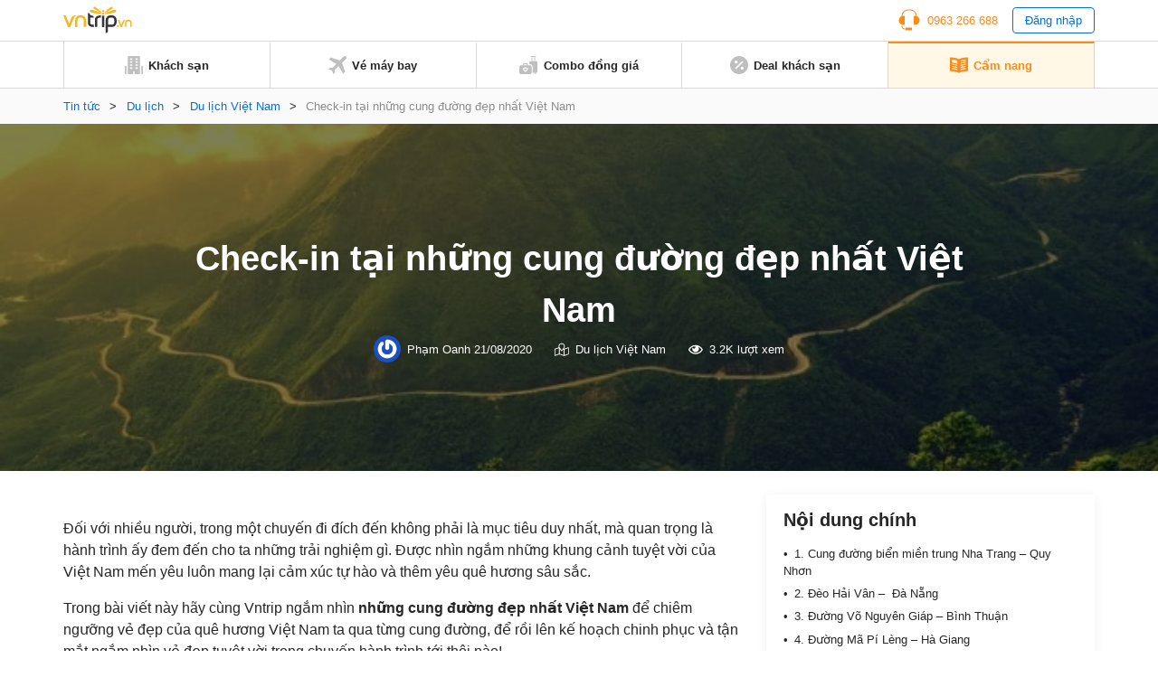

--- FILE ---
content_type: text/html; charset=UTF-8
request_url: https://www.vntrip.vn/cam-nang/check-in-tai-nhung-cung-duong-dep-nhat-viet-nam-105572
body_size: 25805
content:
<!DOCTYPE html><html lang=vi><head><meta charset="utf-8"><meta http-equiv="x-ua-compatible" content="ie=edge"><meta name="viewport" content="width=device-width, initial-scale=1.0, maximum-scale=1.0, user-scalable=no"><meta name="format-detection" content="telephone=no"><meta name='dmca-site-verification' content='VXFUSDFYNE5BVkhFU1hUcmViYTFKUT090'><link rel="shortcut icon" type=image/x-icon href=https://statics.vntrip.vn/images/icons/vntrip_favicon.ico><link rel=stylesheet href="https://cdn.vntrip.vn/cam-nang/wp-content/themes/vntrip_blog_desktop_v2/assets/css/stylesDesktop.css?v=1.0.8"> <script async src="https://pagead2.googlesyndication.com/pagead/js/adsbygoogle.js?client=ca-pub-2549893200319024" crossorigin=anonymous></script> <meta name='robots' content='index, follow, max-image-preview:large, max-snippet:-1, max-video-preview:-1'><title>Check-in tại những cung đường đẹp nhất Việt Nam - Vntrip.vn</title><meta name="description" content="Đối với nhiều người, trong một chuyến đi đích đến không phải là mục tiêu duy nhất, mà quan trọng là hành trình ấy đem đến cho ta những trải nghiệm gì. Được nhìn ngắm những khung cảnh tuyệt vời của Việt Nam mến yêu luôn mang lại cảm xúc tự hào và thêm yêu quê hương sâu sắc."><link rel=canonical href=https://www.vntrip.vn/cam-nang/check-in-tai-nhung-cung-duong-dep-nhat-viet-nam-105572><meta property="og:locale" content="vi_VN"><meta property="og:type" content="article"><meta property="og:title" content="Check-in tại những cung đường đẹp nhất Việt Nam"><meta property="og:description" content="Đối với nhiều người, trong một chuyến đi đích đến không phải là mục tiêu duy nhất, mà quan trọng là hành trình ấy đem đến cho ta những trải nghiệm gì. Được nhìn ngắm những khung cảnh tuyệt vời của Việt Nam mến yêu luôn mang lại cảm xúc tự hào và thêm yêu quê hương sâu sắc."><meta property="og:url" content="https://www.vntrip.vn/cam-nang/check-in-tai-nhung-cung-duong-dep-nhat-viet-nam-105572"><meta property="og:site_name" content="Cẩm nang du lịch Việt Nam"><meta property="article:publisher" content="https://www.facebook.com/vntrip"><meta property="article:published_time" content="2020-08-21T01:53:12+00:00"><meta property="og:image" content="https://cdn.vntrip.vn/cam-nang/wp-content/uploads/2020/08/deo-o-quy-ho.jpg"><meta property="og:image:width" content="700"><meta property="og:image:height" content="464"><meta name="twitter:card" content="summary"><meta name="twitter:label1" content="Được viết bởi"><meta name="twitter:data1" content="Phạm Oanh"><meta name="twitter:label2" content="Ước tính thời gian đọc"><meta name="twitter:data2" content="18 phút"> <script type=application/ld+json class=yoast-schema-graph>{"@context":"https://schema.org","@graph":[{"@type":"Organization","@id":"https://www.vntrip.vn/cam-nang/#organization","name":"Vntrip Ota","url":"https://www.vntrip.vn/cam-nang/","sameAs":["https://www.facebook.com/vntrip","https://www.instagram.com/vntrip.vn","https://www.linkedin.com/company/vntrip-ota","https://www.youtube.com/channel/UC5OXeHadEOiPhs2psjDIpZA/featured"],"logo":{"@type":"ImageObject","@id":"https://www.vntrip.vn/cam-nang/#logo","inLanguage":"vi","url":"https://cdn.vntrip.vn/cam-nang/wp-content/uploads/2019/11/logo-vntrip-60px.jpg","contentUrl":"https://cdn.vntrip.vn/cam-nang/wp-content/uploads/2019/11/logo-vntrip-60px.jpg","width":136,"height":60,"caption":"Vntrip Ota"},"image":{"@id":"https://www.vntrip.vn/cam-nang/#logo"}},{"@type":"WebSite","@id":"https://www.vntrip.vn/cam-nang/#website","url":"https://www.vntrip.vn/cam-nang/","name":"C\u1ea9m nang du l\u1ecbch Vi\u1ec7t Nam","description":"","publisher":{"@id":"https://www.vntrip.vn/cam-nang/#organization"},"potentialAction":[{"@type":"SearchAction","target":{"@type":"EntryPoint","urlTemplate":"https://www.vntrip.vn/cam-nang/?s={search_term_string}"},"query-input":"required name=search_term_string"}],"inLanguage":"vi"},{"@type":"ImageObject","@id":"https://www.vntrip.vn/cam-nang/check-in-tai-nhung-cung-duong-dep-nhat-viet-nam-105572#primaryimage","inLanguage":"vi","url":"https://cdn.vntrip.vn/cam-nang/wp-content/uploads/2020/08/deo-o-quy-ho.jpg","contentUrl":"https://cdn.vntrip.vn/cam-nang/wp-content/uploads/2020/08/deo-o-quy-ho.jpg","width":700,"height":464},{"@type":"WebPage","@id":"https://www.vntrip.vn/cam-nang/check-in-tai-nhung-cung-duong-dep-nhat-viet-nam-105572#webpage","url":"https://www.vntrip.vn/cam-nang/check-in-tai-nhung-cung-duong-dep-nhat-viet-nam-105572","name":"Check-in t\u1ea1i nh\u1eefng cung \u0111\u01b0\u1eddng \u0111\u1eb9p nh\u1ea5t Vi\u1ec7t Nam - Vntrip.vn","isPartOf":{"@id":"https://www.vntrip.vn/cam-nang/#website"},"primaryImageOfPage":{"@id":"https://www.vntrip.vn/cam-nang/check-in-tai-nhung-cung-duong-dep-nhat-viet-nam-105572#primaryimage"},"datePublished":"2020-08-21T01:53:12+00:00","dateModified":"2020-08-21T01:53:12+00:00","description":"\u0110\u1ed1i v\u1edbi nhi\u1ec1u ng\u01b0\u1eddi, trong m\u1ed9t chuy\u1ebfn \u0111i \u0111\u00edch \u0111\u1ebfn kh\u00f4ng ph\u1ea3i l\u00e0 m\u1ee5c ti\u00eau duy nh\u1ea5t, m\u00e0 quan tr\u1ecdng l\u00e0 h\u00e0nh tr\u00ecnh \u1ea5y \u0111em \u0111\u1ebfn cho ta nh\u1eefng tr\u1ea3i nghi\u1ec7m g\u00ec. \u0110\u01b0\u1ee3c nh\u00ecn ng\u1eafm nh\u1eefng khung c\u1ea3nh tuy\u1ec7t v\u1eddi c\u1ee7a Vi\u1ec7t Nam m\u1ebfn y\u00eau lu\u00f4n mang l\u1ea1i c\u1ea3m x\u00fac t\u1ef1 h\u00e0o v\u00e0 th\u00eam y\u00eau qu\u00ea h\u01b0\u01a1ng s\u00e2u s\u1eafc.","breadcrumb":{"@id":"https://www.vntrip.vn/cam-nang/check-in-tai-nhung-cung-duong-dep-nhat-viet-nam-105572#breadcrumb"},"inLanguage":"vi","potentialAction":[{"@type":"ReadAction","target":["https://www.vntrip.vn/cam-nang/check-in-tai-nhung-cung-duong-dep-nhat-viet-nam-105572"]}]},{"@type":"BreadcrumbList","@id":"https://www.vntrip.vn/cam-nang/check-in-tai-nhung-cung-duong-dep-nhat-viet-nam-105572#breadcrumb","itemListElement":[{"@type":"ListItem","position":1,"name":"Tin t\u1ee9c","item":"https://www.vntrip.vn/cam-nang/"},{"@type":"ListItem","position":2,"name":"Du l\u1ecbch","item":"https://www.vntrip.vn/cam-nang/du-lich"},{"@type":"ListItem","position":3,"name":"Du l\u1ecbch Vi\u1ec7t Nam","item":"https://www.vntrip.vn/cam-nang/du-lich/du-lich-viet-nam"},{"@type":"ListItem","position":4,"name":"Check-in t\u1ea1i nh\u1eefng cung \u0111\u01b0\u1eddng \u0111\u1eb9p nh\u1ea5t Vi\u1ec7t Nam"}]},{"@type":"Article","@id":"https://www.vntrip.vn/cam-nang/check-in-tai-nhung-cung-duong-dep-nhat-viet-nam-105572#article","isPartOf":{"@id":"https://www.vntrip.vn/cam-nang/check-in-tai-nhung-cung-duong-dep-nhat-viet-nam-105572#webpage"},"author":{"@id":"https://www.vntrip.vn/cam-nang/#/schema/person/8c92a43c8cde7596bdccf566b0459625"},"headline":"Check-in t\u1ea1i nh\u1eefng cung \u0111\u01b0\u1eddng \u0111\u1eb9p nh\u1ea5t Vi\u1ec7t Nam","datePublished":"2020-08-21T01:53:12+00:00","dateModified":"2020-08-21T01:53:12+00:00","mainEntityOfPage":{"@id":"https://www.vntrip.vn/cam-nang/check-in-tai-nhung-cung-duong-dep-nhat-viet-nam-105572#webpage"},"wordCount":3640,"publisher":{"@id":"https://www.vntrip.vn/cam-nang/#organization"},"image":{"@id":"https://www.vntrip.vn/cam-nang/check-in-tai-nhung-cung-duong-dep-nhat-viet-nam-105572#primaryimage"},"thumbnailUrl":"https://cdn.vntrip.vn/cam-nang/wp-content/uploads/2020/08/deo-o-quy-ho.jpg","keywords":["C\u1ea3nh \u0111\u1eb9p","du l\u1ecbch xuy\u00ean vi\u1ec7t"],"articleSection":["Du l\u1ecbch Vi\u1ec7t Nam"],"inLanguage":"vi"},{"@type":"Person","@id":"https://www.vntrip.vn/cam-nang/#/schema/person/8c92a43c8cde7596bdccf566b0459625","name":"Ph\u1ea1m Oanh","image":{"@type":"ImageObject","@id":"https://www.vntrip.vn/cam-nang/#personlogo","inLanguage":"vi","url":"https://secure.gravatar.com/avatar/4a9f95006fe8cd8a70f792855e74a466?s=96&r=g","contentUrl":"https://secure.gravatar.com/avatar/4a9f95006fe8cd8a70f792855e74a466?s=96&r=g","caption":"Ph\u1ea1m Oanh"},"sameAs":["ppo231297@gmail.com"],"url":"https://www.vntrip.vn/cam-nang/author/oanh-v-phamvntrip-vn"}]}</script> <link rel=dns-prefetch href=//www.vntrip.vn><link rel=dns-prefetch href=//s.w.org><link rel=stylesheet id=toc-screen-css  href='https://cdn.vntrip.vn/cam-nang/wp-content/plugins/table-of-contents-plus/screen.min.css?ver=2106' type=text/css media=all><link rel=https://api.w.org/ href=https://www.vntrip.vn/cam-nang/wp-json/ ><link rel=alternate type=application/json href=https://www.vntrip.vn/cam-nang/wp-json/wp/v2/posts/105572><link rel=EditURI type=application/rsd+xml title=RSD href=https://www.vntrip.vn/cam-nang/xmlrpc.php?rsd><link rel=wlwmanifest type=application/wlwmanifest+xml href=https://cdn.vntrip.vn/cam-nang/wp-includes/wlwmanifest.xml><meta name="generator" content="WordPress 5.7.14"><link rel=shortlink href='https://www.vntrip.vn/cam-nang/?p=105572'><meta name="framework" content="Redux 4.1.29"><style media=screen>.g { margin:0px; padding:0px; overflow:hidden; line-height:1; zoom:1; }
	.g img { height:auto; }
	.g-col { position:relative; float:left; }
	.g-col:first-child { margin-left: 0; }
	.g-col:last-child { margin-right: 0; }
	.g-1 { margin:15px;  }
	.g-2 { margin:15px;  }
	.g-3 { margin:15px;  }
	.g-4 { margin:15px;  }
	.g-5 { margin:15px;  }
	.g-6 { margin:15px;  }
	.g-7 { margin:15px;  }
	.g-8 { margin:15px;  }
	.g-9 { margin:15px;  }
	.g-10 { margin:15px;  }
	.g-11 { margin:15px;  }
	.g-12 { margin:15px;  }
	.g-13 { margin:15px;  }
	.g-14 { margin:15px;  }
	.g-15 { margin:15px;  }
	.g-16 { margin:15px;  }
	.g-17 { margin:15px;  }
	.g-18 { margin:15px;  }
	.g-19 { margin:15px;  }
	.g-20 {  margin: 0 auto; }
	.g-21 {  margin: 0 auto; }
	.g-22 { margin:15px;  }
	.g-24 { margin:15px;  }
	.g-25 { margin:15px;  }
	.g-26 { margin:15px;  }
	.g-27 { margin:15px;  }
	.g-28 { margin:15px;  }
	.g-29 { margin:15px;  }
	.g-30 { margin:15px;  }
	.g-31 { margin:15px;  }
	.g-32 { margin:15px;  }
	.g-33 { margin:15px;  }
	.g-34 { margin:15px;  }
	.g-35 {  margin: 0 auto; }
	.g-36 { margin:15px;  }
	.g-38 { margin:10px;  }
	.g-39 {  margin: 0 auto; }
	.g-40 {  margin: 0 auto; }
	@media only screen and (max-width: 480px) {
		.g-col, .g-dyn, .g-single { width:100%; margin-left:0; margin-right:0; }
	}</style><link rel=amphtml href=https://www.vntrip.vn/cam-nang/check-in-tai-nhung-cung-duong-dep-nhat-viet-nam-105572/amp></head><body><div class=pageBody><header class=header><div class=headerLg><div class=headerLg__top><div class=container><a href=https://www.vntrip.vn/cam-nang class=headerLg__logo><img src=https://statics.vntrip.vn/images//svg/logo-vntrip-black.svg alt=logo></a><div class=d-flex style="align-items: center;"><ul> <li> <a href=tel:0963266688 class=btnHotline> <svg width=24 height=24 viewBox="0 0 24 24" fill=none xmlns=http://www.w3.org/2000/svg> <path d="M14.5 20.5004H8.5C8.36739 20.5004 8.24021 20.5531 8.14645 20.6468C8.05268 20.7406 8 20.8678 8 21.0004V21.5004H7C5.6215 21.5004 4.5 20.3789 4.5 19.0004V18.4099C4.15978 18.3525 3.82519 18.2657 3.5 18.1504V19.0004C3.5 20.9304 5.07 22.5004 7 22.5004H8V23.0004C8 23.133 8.05268 23.2602 8.14645 23.3539C8.24021 23.4477 8.36739 23.5004 8.5 23.5004H14.5C14.6326 23.5004 14.7598 23.4477 14.8536 23.3539C14.9473 23.2602 15 23.133 15 23.0004V21.0004C15 20.8678 14.9473 20.7406 14.8536 20.6468C14.7598 20.5531 14.6326 20.5004 14.5 20.5004Z" fill=#FA8C16></path> <path d="M20.496 7.9185C20.4515 3.8205 17.108 0.5 13 0.5H11C6.892 0.5 3.5485 3.8205 3.504 7.9185C1.738 8.6905 0.5 10.4525 0.5 12.5C0.5 15.257 2.743 17.5 5.5 17.5C5.8635 17.5 6.237 17.457 6.6105 17.3725C6.72108 17.3474 6.81986 17.2855 6.89063 17.197C6.9614 17.1084 6.99997 16.9984 7 16.885V8.115C6.99997 8.00162 6.9614 7.89161 6.89063 7.80303C6.81986 7.71445 6.72108 7.65256 6.6105 7.6275C6.2462 7.54399 5.87375 7.50123 5.5 7.5C5.1645 7.5 4.8375 7.5345 4.5205 7.5975C4.73 4.201 7.5515 1.5 11 1.5H13C16.4485 1.5 19.27 4.201 19.4795 7.5975C19.157 7.53297 18.8289 7.50032 18.5 7.5C18.136 7.5 17.7625 7.543 17.389 7.628C17.2785 7.65316 17.1798 7.71509 17.1092 7.80366C17.0385 7.89224 17 8.00219 17 8.1155V16.885C17 16.9984 17.0386 17.1084 17.1094 17.197C17.1801 17.2855 17.2789 17.3474 17.3895 17.3725C17.763 17.457 18.1365 17.5 18.5 17.5C21.257 17.5 23.5 15.257 23.5 12.5C23.5 10.4525 22.262 8.6905 20.496 7.9185Z" fill=#FA8C16></path> </svg> <span>0963 266 688</span> </a> </li> <li> <button type=button class=btnLogin id=login_btn>Đăng nhập</button> </li></ul><ul class=nav-account style="display: none"> <li class=user-tab><div class=user_avatar> <img src=https://statics.vntrip.vn/uploads/loyalty_program/20180710_483500_Standardlogo.png></div> <a class=acount-loged><span id=user_fullname></span> <svg width=12 height=7 viewBox="0 0 13 8" fill=none xmlns=http://www.w3.org/2000/svg> <path d="M12.0859 1.31641C12.1406 1.39844 12.168 1.48047 12.168 1.5625C12.168 1.67188 12.1406 1.72656 12.0859 1.78125L6.37109 7.52344C6.28906 7.57812 6.20703 7.60547 6.125 7.60547C6.01562 7.60547 5.96094 7.57812 5.90625 7.52344L0.164062 1.78125C0.109375 1.72656 0.0820312 1.67188 0.0820312 1.5625C0.0820312 1.48047 0.109375 1.39844 0.164062 1.31641L0.710938 0.769531C0.765625 0.714844 0.820312 0.6875 0.929688 0.6875C1.01172 0.6875 1.09375 0.714844 1.17578 0.769531L6.125 5.71875L11.0742 0.769531C11.1289 0.714844 11.2109 0.6875 11.3203 0.6875C11.4023 0.6875 11.4844 0.714844 11.5391 0.769531L12.0859 1.31641Z" fill=#096DD9></path> </svg> </a><div class="regLog membership-regLog" style=display:none><div class=membership-regLog__body> <a class=membership-regLog__item href=https://www.vntrip.vn/tai-khoan/dashboard target=_blank> <span class="sprite-membership sprite-dashboard"></span> <span class=text>Bảng điều khiển</span> </a><div class=membership-regLog__btn> <a href=# class="btn btn_orange" id=user_logout>Đăng xuất</a></div></div></div> </li></ul></div></div></div><div class=headerLg__navbar><div class=container><div class=headerLg__nav> <a href=https://www.vntrip.vn/ target=_blank> <svg width=20 height=20 viewBox="0 0 20 20" fill=none xmlns=http://www.w3.org/2000/svg> <path d="M18.3334 19.9997H19.1667C19.6667 19.9997 20 19.6663 20 19.1663V11.6663C20 11.1663 19.6667 10.833 19.1667 10.833H18.3334V19.9997Z" fill=#BFBFBF></path> <path d="M1.66667 19.1663V10.833H0.833333C0.333333 10.833 0 11.1663 0 11.6663V19.1663C0 19.6663 0.333333 19.9997 0.833333 19.9997H1.66667V19.1663Z" fill=#BFBFBF></path> <path d="M15.8334 0H4.16671C3.66671 0 3.33337 0.333333 3.33337 0.833333V19.1667C3.33337 19.6667 3.66671 20 4.16671 20H9.16671V16.6667H10.8334V20H15.8334C16.3334 20 16.6667 19.6667 16.6667 19.1667V0.833333C16.6667 0.333333 16.3334 0 15.8334 0ZM8.33337 14.1667H5.83337V12.5H8.33337V14.1667ZM8.33337 10.8333H5.83337V9.16667H8.33337V10.8333ZM8.33337 7.5H5.83337V5.83333H8.33337V7.5ZM8.33337 4.16667H5.83337V2.5H8.33337V4.16667ZM14.1667 14.1667H11.6667V12.5H14.1667V14.1667ZM14.1667 10.8333H11.6667V9.16667H14.1667V10.8333ZM14.1667 7.5H11.6667V5.83333H14.1667V7.5ZM14.1667 4.16667H11.6667V2.5H14.1667V4.16667Z" fill=#BFBFBF></path> </svg> <span>Khách sạn</span> </a> <a href=https://www.vntrip.vn/ve-may-bay target=_blank> <svg width=20 height=20 viewBox="0 0 20 20" fill=none xmlns=http://www.w3.org/2000/svg> <path d="M19.435 0.565049C18.6705 -0.199326 17.4273 -0.186553 16.6788 0.593408L12.5817 4.86282L2.58324 1.55396L0.484375 3.65286L8.81844 8.78431L4.60141 13.1786L1.89707 12.7346L0 14.6317L3.97578 16.0242L5.36832 20L7.26539 18.1029L6.82141 15.3986L11.2157 11.1816L16.3471 19.5156L18.4461 17.4167L15.1372 7.41825L19.4066 3.32118C20.1866 2.57267 20.1993 1.32946 19.435 0.565049Z" fill=#BFBFBF></path> </svg> <span>Vé máy bay</span> </a> <a href="https://donggia.vntrip.vn/?utm_source=Blog&utm_team=combo&utm_campaign=combodynamic&utm_medium=Blog_menu" target=_blank> <svg width=20 height=20 viewBox="0 0 20 20" fill=none xmlns=http://www.w3.org/2000/svg> <path d="M7.22644 13.9237C7.00398 14.1226 6.66746 14.1224 6.44507 13.9233C6.3157 13.8075 6.15343 13.75 5.99132 13.75C5.81621 13.75 5.64125 13.8171 5.50816 13.95C5.37941 14.0787 5.30847 14.2499 5.30847 14.4321C5.30847 14.6142 5.37941 14.7854 5.5082 14.9141L6.83597 16.242L8.16359 14.9143C8.29253 14.7855 8.36347 14.6143 8.36347 14.4321C8.36347 14.2499 8.29253 14.0787 8.16375 13.95C7.90777 13.6946 7.49585 13.6829 7.22644 13.9237Z" fill=#BFBFBF></path> <path d="M11.9141 10.2344H9.57031V9.25781C9.57031 8.50395 8.95699 7.89062 8.20312 7.89062H5.46875C4.71488 7.89062 4.10156 8.50395 4.10156 9.25781V10.2344H1.75781C0.788555 10.2344 0 11.0229 0 11.9922V18.2422C0 19.2114 0.788555 20 1.75781 20H11.9141C12.8833 20 13.6719 19.2114 13.6719 18.2422V11.9922C13.6719 11.0229 12.8833 10.2344 11.9141 10.2344ZM5.27344 9.25781C5.27344 9.15012 5.36105 9.0625 5.46875 9.0625H8.20312C8.31082 9.0625 8.39844 9.15012 8.39844 9.25781V10.2344H5.27344V9.25781ZM8.99203 15.7429L7.25023 17.4847C7.13582 17.5991 6.98586 17.6563 6.83594 17.6563C6.68602 17.6563 6.53602 17.5991 6.42164 17.4847L4.67969 15.7427C4.32949 15.3929 4.13656 14.9273 4.13656 14.4319C4.13656 13.9364 4.32949 13.4709 4.67984 13.1208C5.26098 12.5402 6.13668 12.4227 6.83633 12.7814C7.53551 12.4237 8.41094 12.5412 8.99168 13.1205C9.34242 13.4709 9.53535 13.9365 9.53535 14.4319C9.53531 14.9273 9.34238 15.3929 8.99203 15.7429Z" fill=#BFBFBF></path> <path d="M16.4844 2.30469H17.6562V4.375H16.4844V2.30469Z" fill=#BFBFBF></path> <path d="M13.3594 2.30469H14.5312V4.375H13.3594V2.30469Z" fill=#BFBFBF></path> <path d="M13.1641 1.17188H17.8516C18.1752 1.17188 18.4375 0.909531 18.4375 0.585938C18.4375 0.262344 18.1752 0 17.8516 0H13.1641C12.8405 0 12.5781 0.262344 12.5781 0.585938C12.5781 0.909531 12.8405 1.17188 13.1641 1.17188Z" fill=#BFBFBF></path> <path d="M18.2422 5.54688H12.7734C11.8026 5.54688 11.0156 6.33387 11.0156 7.30469V9.0625H11.9141C13.5295 9.0625 14.8438 10.3768 14.8438 11.9922V18.4375H17.2656V19.4141C17.2656 19.7377 17.528 20 17.8516 20C18.1752 20 18.4375 19.7377 18.4375 19.4141V18.4264C19.3164 18.3292 20 17.5845 20 16.6797V7.30469C20 6.33387 19.213 5.54688 18.2422 5.54688Z" fill=#BFBFBF></path> </svg> <span>Combo đồng giá</span> </a> <a href="https://www.vntrip.vn/khuyen-mai?sort=best_selling" target=_blank> <svg width=20 height=20 viewBox="0 0 20 20" fill=none xmlns=http://www.w3.org/2000/svg> <path d="M10 0C4.48583 0 0 4.48583 0 10C0 15.5142 4.48583 20 10 20C15.5142 20 20 15.5142 20 10C20 4.48583 15.5142 0 10 0ZM5 6.66667C4.99498 6.44472 5.03435 6.224 5.11581 6.01748C5.19726 5.81096 5.31916 5.62279 5.47434 5.46402C5.62951 5.30526 5.81485 5.17909 6.01945 5.09294C6.22406 5.00678 6.44382 4.96238 6.66582 4.96232C6.88783 4.96226 7.10761 5.00656 7.31226 5.09262C7.51691 5.17867 7.7023 5.30474 7.85756 5.46343C8.01282 5.62211 8.13481 5.81022 8.21637 6.0167C8.29792 6.22319 8.33741 6.44388 8.3325 6.66583C8.32287 7.1013 8.14315 7.5157 7.8318 7.82031C7.52046 8.12492 7.10223 8.29554 6.66666 8.29565C6.23108 8.29576 5.81277 8.12535 5.50128 7.82089C5.18978 7.51643 5.00985 7.10213 5 6.66667ZM6.66667 14.5117L5.48833 13.3333L13.3333 5.48833L14.5117 6.66667L6.66667 14.5117ZM13.3333 15C13.1114 15.005 12.8907 14.9656 12.6841 14.8842C12.4776 14.8027 12.2895 14.6808 12.1307 14.5257C11.9719 14.3705 11.8458 14.1852 11.7596 13.9805C11.6735 13.7759 11.629 13.5562 11.629 13.3342C11.6289 13.1122 11.6732 12.8924 11.7593 12.6877C11.8453 12.4831 11.9714 12.2977 12.1301 12.1424C12.2888 11.9872 12.4769 11.8652 12.6834 11.7836C12.8899 11.7021 13.1105 11.6626 13.3325 11.6675C13.768 11.6771 14.1824 11.8569 14.487 12.1682C14.7916 12.4795 14.9622 12.8978 14.9623 13.3333C14.9624 13.7689 14.792 14.1872 14.4876 14.4987C14.1831 14.8102 13.7688 14.9902 13.3333 15Z" fill=#BFBFBF></path> </svg> <span>Deal khách sạn</span> </a> <a href=https://www.vntrip.vn/cam-nang/ class=active> <svg width=20 height=18 viewBox="0 0 20 18" fill=none xmlns=http://www.w3.org/2000/svg> <path d="M19.4141 0.505859C14.3145 0.505859 10.9659 1.92082 10 2.38766V2.39902C9.01867 1.96098 5.39633 0.505859 0.585938 0.505859C0.262344 0.505859 0 0.768203 0 1.0918V15.095C0 15.4186 0.262344 15.6809 0.585938 15.6809C5.82805 15.6809 9.68418 17.5459 9.74016 17.5733C9.82227 17.6139 9.91121 17.6341 9.99996 17.6341H10C10.0129 17.6341 10.0257 17.6336 10.0386 17.6327C10.0427 17.6325 10.0468 17.6319 10.051 17.6316C10.0597 17.6308 10.0684 17.63 10.0771 17.6289C10.082 17.6282 10.0868 17.6273 10.0917 17.6266C10.0996 17.6253 10.1074 17.624 10.1152 17.6225C10.1205 17.6214 10.1257 17.6202 10.1309 17.619C10.1383 17.6173 10.1457 17.6155 10.153 17.6136C10.1584 17.6121 10.1637 17.6105 10.169 17.6089C10.1761 17.6068 10.1832 17.6045 10.1903 17.6021C10.1956 17.6002 10.201 17.5983 10.2063 17.5963C10.2132 17.5937 10.22 17.5909 10.2269 17.5881C10.2322 17.5859 10.2375 17.5836 10.2429 17.5811C10.2496 17.5781 10.2562 17.5748 10.2628 17.5715C10.268 17.5689 10.2732 17.5663 10.2784 17.5635C10.2803 17.5625 10.2823 17.5616 10.2843 17.5605C10.3181 17.5417 13.7375 15.6809 19.4141 15.6809C19.7377 15.6809 20 15.4186 20 15.095V1.0918C20 0.768164 19.7377 0.505859 19.4141 0.505859ZM2.32434 3.54066C2.32434 3.37606 2.39355 3.21902 2.51512 3.10801C2.63664 2.99699 2.79906 2.94227 2.96324 2.95711C4.66473 3.11156 6.29555 3.42856 7.81031 3.89934C8.05535 3.97551 8.22234 4.20227 8.22234 4.45887V6.80262C8.22234 6.98887 8.13379 7.16399 7.98387 7.27445C7.88199 7.34949 7.75992 7.38856 7.63641 7.38856C7.57812 7.38856 7.51953 7.37988 7.46254 7.36215C6.02629 6.91578 4.47688 6.61492 2.8573 6.46789C2.55547 6.44051 2.32434 6.18742 2.32434 5.88438V3.54066ZM8.19598 14.0078C8.11793 14.2589 7.88645 14.42 7.6366 14.42C7.57898 14.42 7.52043 14.4114 7.46254 14.3934C6.02629 13.947 4.47688 13.6462 2.8573 13.4991C2.53504 13.4699 2.29746 13.1849 2.32672 12.8627C2.35598 12.5404 2.64117 12.3027 2.9632 12.3321C4.66469 12.4865 6.29551 12.8035 7.81027 13.2743C8.11937 13.3704 8.29203 13.6988 8.19598 14.0078ZM8.19598 11.664C8.11793 11.9152 7.88645 12.0762 7.6366 12.0762C7.57898 12.0762 7.52043 12.0677 7.46254 12.0496C6.02629 11.6033 4.47688 11.3024 2.8573 11.1554C2.53504 11.1261 2.29746 10.8412 2.32672 10.5189C2.35598 10.1966 2.64117 9.95902 2.9632 9.98832C4.66469 10.1428 6.29551 10.4598 7.81027 10.9305C8.11937 11.0266 8.29203 11.355 8.19598 11.664ZM8.19598 9.32028C8.11793 9.57141 7.88645 9.73246 7.6366 9.73246C7.57898 9.73246 7.52043 9.72391 7.46254 9.7059C6.02629 9.25953 4.47688 8.95867 2.8573 8.81164C2.53504 8.78238 2.29746 8.49742 2.32672 8.17516C2.35598 7.85285 2.64117 7.61504 2.9632 7.64457C4.66469 7.79902 6.29551 8.11602 7.81027 8.5868C8.11937 8.68289 8.29203 9.01125 8.19598 9.32028ZM17.1232 13.4992C15.5036 13.6463 13.9542 13.9471 12.5179 14.3935C12.46 14.4114 12.4014 14.42 12.3438 14.42C12.094 14.42 11.8625 14.259 11.7845 14.0079C11.6885 13.6988 11.8611 13.3705 12.1702 13.2744C13.685 12.8036 15.3158 12.4866 17.0172 12.3322C17.3393 12.3029 17.6245 12.5405 17.6537 12.8628C17.683 13.185 17.4455 13.47 17.1232 13.4992ZM17.1232 11.1555C15.5036 11.3025 13.9542 11.6034 12.5179 12.0497C12.46 12.0677 12.4014 12.0763 12.3438 12.0763C12.094 12.0763 11.8625 11.9152 11.7845 11.6641C11.6885 11.3551 11.8611 11.0267 12.1702 10.9307C13.685 10.4599 15.3158 10.1429 17.0172 9.98844C17.3393 9.95902 17.6245 10.1967 17.6537 10.519C17.683 10.8412 17.4455 11.1262 17.1232 11.1555ZM17.1232 8.81172C15.5036 8.95875 13.9542 9.25961 12.5179 9.70598C12.46 9.72395 12.4014 9.73254 12.3438 9.73254C12.094 9.73254 11.8625 9.57149 11.7845 9.32035C11.6885 9.01133 11.8611 8.68297 12.1702 8.58692C13.685 8.11613 15.3158 7.79914 17.0172 7.64469C17.3393 7.61543 17.6245 7.85297 17.6537 8.17527C17.683 8.49746 17.4455 8.78246 17.1232 8.81172ZM17.1232 6.46793C15.5036 6.61496 13.9542 6.91582 12.5179 7.36219C12.46 7.38016 12.4014 7.38875 12.3438 7.38875C12.094 7.38875 11.8625 7.2277 11.7845 6.97656C11.6885 6.66754 11.8611 6.33918 12.1702 6.24313C13.685 5.77234 15.3158 5.45535 17.0172 5.3009C17.3393 5.27145 17.6245 5.50914 17.6537 5.83148C17.683 6.15371 17.4455 6.43867 17.1232 6.46793ZM17.1232 4.12418C15.5036 4.27121 13.9542 4.57207 12.5179 5.01844C12.46 5.03641 12.4014 5.045 12.3438 5.045C12.094 5.045 11.8625 4.88395 11.7845 4.63281C11.6885 4.32379 11.8611 3.99543 12.1702 3.89938C13.685 3.42859 15.3158 3.1116 17.0172 2.95715C17.3393 2.92785 17.6245 3.16543 17.6537 3.48773C17.683 3.80996 17.4455 4.09492 17.1232 4.12418Z" fill=#BFBFBF></path> </svg> <span>Cẩm nang</span> </a></div></div></div></div><div id=loginBox class=formLogin><div class=formLogin__backdrop></div><div class=formLogin__body><div class=formLogin__header><p>Đăng nhập</p> <button type=button class=formLogin__close> <svg width=10 height=12 viewBox="0 0 10 12" fill=none xmlns=http://www.w3.org/2000/svg> <path d="M5.80926 6L9.91082 1.11094C9.97957 1.02969 9.92176 0.90625 9.81551 0.90625H8.56863C8.49519 0.90625 8.42488 0.939062 8.37644 0.995312L4.99363 5.02813L1.61082 0.995312C1.56394 0.939062 1.49363 0.90625 1.41863 0.90625H0.171756C0.0655061 0.90625 0.00769351 1.02969 0.0764435 1.11094L4.17801 6L0.0764435 10.8891C0.0610429 10.9072 0.0511628 10.9293 0.0479759 10.9529C0.0447889 10.9764 0.048429 11.0004 0.0584644 11.022C0.0684997 11.0435 0.0845088 11.0617 0.104591 11.0745C0.124672 11.0872 0.147983 11.0939 0.171756 11.0938H1.41863C1.49207 11.0938 1.56238 11.0609 1.61082 11.0047L4.99363 6.97188L8.37644 11.0047C8.42332 11.0609 8.49363 11.0938 8.56863 11.0938H9.81551C9.92176 11.0938 9.97957 10.9703 9.91082 10.8891L5.80926 6Z" fill=black></path> </svg> </button></div><div class=formLogin__main> <input type=text placeholder=Email class=form-control id=login_email> <input type=password placeholder="Mật khẩu" class=form-control id=login_password><div class=formLogin__line><div class=checkbox> <input id=pp13 type=checkbox checked> <label for=pp13>Lưu mật khẩu</label></div> <a href=https://vntrip.vn class=btnPass target=_blank>Quên mật khẩu</a></div> <button type=button class="btn btn_orange formLogin__btn" id=submit_login>Đăng nhập</button></div><div class=formLogin__footer><p class=formLogin__text>Chưa có tài khoản?&nbsp;<a href=https://vntrip.vn class=btnRegister target=_blank>Đăng ký</a></p><p class=formLogin__text>Bạn là khách hàng doanh nghiệp?&nbsp;<a href=https://business.vntrip.vn target=_blank>Đăng nhập tại đây</a></p></div></div></div><div id=registerBox class=formLogin><div class=formLogin__backdrop></div><div class=formLogin__body><div class=formLogin__header><p>Đăng ký</p> <button type=button class=formLogin__close> <svg width=10 height=12 viewBox="0 0 10 12" fill=none xmlns=http://www.w3.org/2000/svg> <path d="M5.80926 6L9.91082 1.11094C9.97957 1.02969 9.92176 0.90625 9.81551 0.90625H8.56863C8.49519 0.90625 8.42488 0.939062 8.37644 0.995312L4.99363 5.02813L1.61082 0.995312C1.56394 0.939062 1.49363 0.90625 1.41863 0.90625H0.171756C0.0655061 0.90625 0.00769351 1.02969 0.0764435 1.11094L4.17801 6L0.0764435 10.8891C0.0610429 10.9072 0.0511628 10.9293 0.0479759 10.9529C0.0447889 10.9764 0.048429 11.0004 0.0584644 11.022C0.0684997 11.0435 0.0845088 11.0617 0.104591 11.0745C0.124672 11.0872 0.147983 11.0939 0.171756 11.0938H1.41863C1.49207 11.0938 1.56238 11.0609 1.61082 11.0047L4.99363 6.97188L8.37644 11.0047C8.42332 11.0609 8.49363 11.0938 8.56863 11.0938H9.81551C9.92176 11.0938 9.97957 10.9703 9.91082 10.8891L5.80926 6Z" fill=black></path> </svg> </button></div><div class=formLogin__main><p class=p1>Đăng ký mới tài khoản VNTRIP:</p> <input type=text placeholder="Tài khoản, Email" class=form-control> <input type=text placeholder="Mật khẩu" class=form-control> <input type=text placeholder="Nhập lại mật khẩu" class=form-control> <button type=button class="btn btn_orange formLogin__btn">Đăng ký</button></div><div class=formLogin__footer><p class=formLogin__text>Đã có tài khoản?&nbsp;<a href=# class=btnLogin>Đăng nhập</a></p><p class=formLogin__text>Qua việc đăng ký tài khoản VNTRIP, bạn đồng ý hoàn toàn với các<a href=#>&nbsp;Điều khoản, Điều kiện&nbsp;</a>cũng như các<a href=#>&nbsp;Chính sách bảo mật&nbsp;</a>của VNTRIP.</p></div></div></div><div id=passBox class=formLogin><div class=formLogin__backdrop></div><div class=formLogin__body><div class=formLogin__header><p>Quên mật khẩu</p> <button type=button class=formLogin__close> <svg width=10 height=12 viewBox="0 0 10 12" fill=none xmlns=http://www.w3.org/2000/svg> <path d="M5.80926 6L9.91082 1.11094C9.97957 1.02969 9.92176 0.90625 9.81551 0.90625H8.56863C8.49519 0.90625 8.42488 0.939062 8.37644 0.995312L4.99363 5.02813L1.61082 0.995312C1.56394 0.939062 1.49363 0.90625 1.41863 0.90625H0.171756C0.0655061 0.90625 0.00769351 1.02969 0.0764435 1.11094L4.17801 6L0.0764435 10.8891C0.0610429 10.9072 0.0511628 10.9293 0.0479759 10.9529C0.0447889 10.9764 0.048429 11.0004 0.0584644 11.022C0.0684997 11.0435 0.0845088 11.0617 0.104591 11.0745C0.124672 11.0872 0.147983 11.0939 0.171756 11.0938H1.41863C1.49207 11.0938 1.56238 11.0609 1.61082 11.0047L4.99363 6.97188L8.37644 11.0047C8.42332 11.0609 8.49363 11.0938 8.56863 11.0938H9.81551C9.92176 11.0938 9.97957 10.9703 9.91082 10.8891L5.80926 6Z" fill=black></path> </svg> </button></div><div class=formLogin__main><p class=p1>Nhập địa chỉ Email đã đăng ký tài khoản Vntrip, hệ thống sẽ gửi thông tin hướng dẫn bạn khôi phục lại mật khẩu.</p> <input type=text placeholder="Tài khoản, Email" class=form-control> <button type=button class="btn btn_orange formLogin__btn">Gửi</button></div></div></div></header><main class=wrapper><div class=blBreadcr><div class=container><ul class=breadcr><span><span><a href=https://www.vntrip.vn/cam-nang/ >Tin tức</a> &gt; <span><a href=https://www.vntrip.vn/cam-nang/du-lich>Du lịch</a> &gt; <span><a href=https://www.vntrip.vn/cam-nang/du-lich/du-lich-viet-nam>Du lịch Việt Nam</a> &gt; <span class=breadcrumb_last aria-current=page>Check-in tại những cung đường đẹp nhất Việt Nam</span></span></span></span></span></ul></div></div><style>#toc_container {
            display: none;
        }</style><section class=reviewLg><div class=blBanner> <img src=https://cdn.vntrip.vn/cam-nang/wp-content/uploads/2020/08/deo-o-quy-ho.jpg alt="Check-in tại những cung đường đẹp nhất Việt Nam"><div class=blBanner__cont><h1 class="heading1">Check-in tại những cung đường đẹp nhất Việt Nam</h1><div class=d-flex><div class=blBanner__line> <img src="https://secure.gravatar.com/avatar/4a9f95006fe8cd8a70f792855e74a466?s=96&#038;r=g" alt="Phạm Oanh" style="width: 30px;height: 30px;border-radius: 50%"> <span> <a href=https://www.vntrip.vn/cam-nang/author/oanh-v-phamvntrip-vn title="Phạm Oanh">Phạm Oanh</a> 21/08/2020 </span></div><div class=blBanner__line> <svg width=16 height=15 viewBox="0 0 16 15" fill=none xmlns=http://www.w3.org/2000/svg> <path d="M15.3125 5.125C15.4219 5.125 15.5039 5.17969 15.6133 5.26172C15.6953 5.34375 15.75 5.45312 15.75 5.5625V12.3984C15.75 12.5898 15.6953 12.7539 15.5859 12.8906C15.4766 13.0547 15.3672 13.1641 15.2031 13.2188L11.0469 14.668C10.6641 14.7773 10.3086 14.7773 9.95312 14.668L5.25 13L0.601562 14.7227C0.546875 14.75 0.492188 14.75 0.4375 14.75C0.328125 14.75 0.21875 14.7227 0.136719 14.6406C0.0273438 14.5586 0 14.4492 0 14.3125V7.47656C0 7.3125 0.0273438 7.14844 0.136719 6.98438C0.246094 6.84766 0.382812 6.73828 0.546875 6.65625L4.64844 5.23438C4.45703 4.79688 4.375 4.41406 4.375 4.11328C4.375 3.51172 4.51172 2.96484 4.83984 2.44531C5.14062 1.92578 5.55078 1.51562 6.09766 1.21484C6.64453 0.914062 7.21875 0.75 7.875 0.75C8.50391 0.75 9.07812 0.914062 9.625 1.21484C10.1719 1.51562 10.582 1.92578 10.9102 2.44531C11.2109 2.96484 11.375 3.53906 11.375 4.14062C11.375 4.74219 10.9922 5.61719 10.2266 6.76562L10.5 6.875L15.1484 5.15234C15.2031 5.15234 15.2578 5.125 15.3125 5.125ZM4.8125 12.2344V6.10938L0.847656 7.47656L0.875 13.6836L4.8125 12.2344ZM7.875 1.625C7.13672 1.625 6.50781 1.87109 6.01562 2.36328C5.49609 2.85547 5.25 3.42969 5.25 4.11328C5.25 4.49609 5.46875 5.07031 5.96094 5.83594C6.42578 6.62891 7.05469 7.47656 7.875 8.40625C8.66797 7.47656 9.29688 6.62891 9.78906 5.83594C10.2539 5.07031 10.5 4.49609 10.5 4.11328C10.5 3.42969 10.2266 2.85547 9.73438 2.36328C9.21484 1.87109 8.58594 1.625 7.875 1.625ZM10.0625 13.7656V7.64062L9.70703 7.53125C9.24219 8.13281 8.75 8.73438 8.20312 9.33594C8.09375 9.44531 7.98438 9.5 7.875 9.5C7.73828 9.5 7.62891 9.44531 7.54688 9.33594C6.83594 8.54297 6.20703 7.77734 5.6875 7.01172V12.2344L10.0625 13.7656ZM10.9375 13.7656L14.9023 12.3984L14.875 6.19141L10.9375 7.64062V13.7656Z" fill=white></path> </svg> <span><a href=https://www.vntrip.vn/cam-nang/du-lich/du-lich-viet-nam rel="category tag">Du lịch Việt Nam</a></span></div><div class=blBanner__line> <svg width=16 height=11 viewBox="0 0 16 11" fill=none xmlns=http://www.w3.org/2000/svg> <path d="M15.5586 5.09375C15.668 5.3125 15.75 5.53125 15.75 5.75C15.75 5.99609 15.668 6.21484 15.5586 6.40625C14.7656 7.74609 13.6992 8.8125 12.3594 9.57812C10.9922 10.3984 9.48828 10.7812 7.875 10.7812C6.23438 10.7812 4.75781 10.3984 3.39062 9.57812C2.02344 8.8125 0.957031 7.74609 0.191406 6.40625C0.0546875 6.21484 0 5.99609 0 5.75C0 5.53125 0.0546875 5.3125 0.191406 5.09375C0.957031 3.78125 2.02344 2.71484 3.39062 1.92188C4.75781 1.12891 6.23438 0.71875 7.875 0.71875C9.48828 0.71875 10.9922 1.12891 12.3594 1.92188C13.6992 2.71484 14.7656 3.78125 15.5586 5.09375ZM7.875 9.46875C9.24219 9.46875 10.5273 9.14062 11.6758 8.45703C12.8242 7.80078 13.7539 6.89844 14.4375 5.75C14 5.06641 13.4805 4.46484 12.8789 3.91797C12.2773 3.37109 11.5938 2.93359 10.8281 2.60547C11.3203 3.28906 11.5938 4.05469 11.5938 4.875C11.5938 5.55859 11.4023 6.1875 11.0742 6.73438C10.7461 7.30859 10.2812 7.77344 9.73438 8.10156C9.16016 8.42969 8.53125 8.59375 7.875 8.59375C7.19141 8.59375 6.5625 8.42969 6.01562 8.10156C5.44141 7.77344 4.97656 7.30859 4.64844 6.73438C4.32031 6.1875 4.15625 5.55859 4.15625 4.875C4.15625 4.27344 4.29297 3.67188 4.59375 3.125C4.59375 3.5625 4.73047 3.91797 5.03125 4.21875C5.33203 4.51953 5.6875 4.65625 6.125 4.65625C6.53516 4.65625 6.89062 4.51953 7.19141 4.21875C7.49219 3.91797 7.65625 3.5625 7.65625 3.125C7.65625 2.71484 7.49219 2.35938 7.21875 2.05859C5.96094 2.16797 4.83984 2.55078 3.80078 3.20703C2.76172 3.86328 1.91406 4.71094 1.3125 5.75C1.96875 6.89844 2.89844 7.80078 4.04688 8.45703C5.19531 9.14062 6.48047 9.46875 7.875 9.46875Z" fill=white></path> </svg> <span>3.2K lượt xem</span></div></div></div></div><div class=container><div class=row><div class="col col-8"><div class=fbGroup><div class=btnGroup><div class=fb-like data-href=https://www.vntrip.vn/cam-nang/check-in-tai-nhung-cung-duong-dep-nhat-viet-nam-105572 data-width data-layout=button_count data-action=like data-size=small data-share=true></div></div></div><div class=reviewLg__cont><p><p>Đối với nhiều người, trong một chuyến đi đích đến không phải là mục tiêu duy nhất, mà quan trọng là hành trình ấy đem đến cho ta những trải nghiệm gì. Được nhìn ngắm những khung cảnh tuyệt vời của Việt Nam mến yêu luôn mang lại cảm xúc tự hào và thêm yêu quê hương sâu sắc.</p></p><div id=toc_container class="toc_transparent no_bullets"><p class=toc_title>Nội dung ch&iacute;nh</p><ul class=toc_list><li><a href=#1_Cung_duong_bien_mien_trung_Nha_Trang_Quy_Nhon>1. Cung đường biển miền trung Nha Trang – Quy Nhơn</a></li><li><a href=#2_Deo_Hai_Van_8211_Da_Nang>2. Đèo Hải Vân &#8211;  Đà Nẵng</a></li><li><a href=#3_Duong_Vo_Nguyen_Giap_8211_Binh_Thuan>3. Đường Võ Nguyên Giáp &#8211; Bình Thuận</a></li><li><a href=#4_Duong_Ma_Pi_Leng_Ha_Giang>4. Đường Mã Pí Lèng – Hà Giang</a></li><li><a href=#5_Deo_Da_Trang_8211_Thung_Khe_Hoa_Binh>5. Đèo Đá Trắng &#8211; Thung Khe (Hòa Bình)</a></li><li><a href=#6_Deo_O_Quy_Ho_Lai_Chau>6. Đèo Ô Quy Hồ (Lai Châu)</a></li></ul></div><p>Trong bài viết này hãy cùng Vntrip ngắm nhìn <strong>những cung đường đẹp nhất Việt Nam</strong> để chiêm ngưỡng vẻ đẹp của quê hương Việt Nam ta qua từng cung đường, để rồi lên kế hoạch chinh phục và tận mắt ngắm nhìn vẻ đẹp tuyệt vời trong chuyến hành trình tới thôi nào!</p><h2><span id=1_Cung_duong_bien_mien_trung_Nha_Trang_Quy_Nhon>1. Cung đường biển miền trung Nha Trang – Quy Nhơn</span></h2><p>Đứng đầu danh sách <strong>những cung đường đẹp nhất Việt Nam</strong> mà Vntrip muốn giới thiệu đến bạn đó chính là cung đường biển miền trung Nha Trang – Quy Nhơn. Với vẻ đẹp đầy ấn tượng không chỉ làm mê đắm triệu con tim, nhất là những bạn trẻ đam mê phượt và chinh phục mà cung đường này còn lọt vào top 5 cung đường đẹp nhất Đông Nam Á do tạp chí Tripsavvy bình chọn là nơi nên đến một lần trong đời, cùng với 4 tuyến đường khác nằm ở Trung Quốc, Pakistan, Nhật Bản, Uzbekistan.</p><p><img loading=lazy class="size-full wp-image-105573 aligncenter" src=https://cdn.vntrip.vn/cam-nang/wp-content/uploads/2020/08/cung-duong-nha-trang-quy-nhon.jpg alt="Cung đường Nha Trang - Quy Nhơn là 1 trong 5 cung đường đẹp nhất Đông Nam Á - Nguồn ảnh: Internet" width=640 height=424 srcset="https://cdn.vntrip.vn/cam-nang/wp-content/uploads/2020/08/cung-duong-nha-trang-quy-nhon.jpg 680w, https://cdn.vntrip.vn/cam-nang/wp-content/uploads/2020/08/cung-duong-nha-trang-quy-nhon-300x199.jpg 300w, https://cdn.vntrip.vn/cam-nang/wp-content/uploads/2020/08/cung-duong-nha-trang-quy-nhon-393x260.jpg 393w, https://cdn.vntrip.vn/cam-nang/wp-content/uploads/2020/08/cung-duong-nha-trang-quy-nhon-284x188.jpg 284w, https://cdn.vntrip.vn/cam-nang/wp-content/uploads/2020/08/cung-duong-nha-trang-quy-nhon-103x68.jpg 103w" sizes="(max-width: 640px) 100vw, 640px"></p><p style="text-align: center;"><em>Cung đường Nha Trang &#8211; Quy Nhơn là 1 trong 5 cung đường đẹp nhất Đông Nam Á &#8211; Nguồn ảnh: Internet</em></p><p>Quả thật khi đi qua cung đường này, vượt qua đoạn đèo Cả dài nhất nước hay cung đường Kỳ Co, Eo Gió&#8230; bạn sẽ bị chinh phục bởi vẻ đẹp tuyệt tác của thiên nhiên với một bên là cảnh núi non đầy ngoạn mục, có những đoạn vách đá cheo leo phủ màu xám trầm đầy kỳ bí với những hình thù đẹp mắt, bên còn lại là biển cả bao la, xa xa là những chiếc thuyền xa xa nhấp nhô trên mặt biển tô điểm thêm cho bức tranh thiên nhiên đầy sinh động và quyến rũ. Chỉ cần hít nhẹ một hơi thôi là cảm giác tươi mát liền tràn đầy trong từng tế bào đem đến sự sảng khoái đến cực đỉnh.</p><p><img loading=lazy class="size-full wp-image-105574 aligncenter" src=https://cdn.vntrip.vn/cam-nang/wp-content/uploads/2020/08/deo-ca-phu-yen.png alt="Đoạn đường qua Đèo Cả với vẻ đẹp đầy ấn tượng - Nguồn ảnh: Internet" width=640 height=448 srcset="https://cdn.vntrip.vn/cam-nang/wp-content/uploads/2020/08/deo-ca-phu-yen.png 640w, https://cdn.vntrip.vn/cam-nang/wp-content/uploads/2020/08/deo-ca-phu-yen-300x210.png 300w, https://cdn.vntrip.vn/cam-nang/wp-content/uploads/2020/08/deo-ca-phu-yen-371x260.png 371w, https://cdn.vntrip.vn/cam-nang/wp-content/uploads/2020/08/deo-ca-phu-yen-269x188.png 269w, https://cdn.vntrip.vn/cam-nang/wp-content/uploads/2020/08/deo-ca-phu-yen-97x68.png 97w" sizes="(max-width: 640px) 100vw, 640px"></p><p style="text-align: center;"><em>Đoạn đường qua Đèo Cả với vẻ đẹp đầy ấn tượng &#8211; Nguồn ảnh: Internet</em></p><h2><span id=2_Deo_Hai_Van_8211_Da_Nang><strong>2. Đèo Hải Vân &#8211;  Đà Nẵng</strong></span></h2><p>Đèo Hải Vân là một cái tên quen thuộc và đầy ấn tượng bởi cung đường này tương đối mạo hiểm một bên là vách đá bên còn lại là vực sâu uốn lượn theo triền dốc. Chính vì những thách thức đi kèm đầy rẫy khó khăn, lại kích thích khát khao chinh phục của không ít người khi muốn ngắm nhìn vẻ đẹp hùng vĩ của thiên nhiên.</p><p><img loading=lazy class="size-full wp-image-105575 aligncenter" src=https://cdn.vntrip.vn/cam-nang/wp-content/uploads/2020/08/deo-hai-van.jpg alt="Đèo Hải Vân là một trong những cung đường ven đẹp đẹp nhất thế giới - Nguồn ảnh: Internet" width=640 height=480 srcset="https://cdn.vntrip.vn/cam-nang/wp-content/uploads/2020/08/deo-hai-van.jpg 640w, https://cdn.vntrip.vn/cam-nang/wp-content/uploads/2020/08/deo-hai-van-300x225.jpg 300w, https://cdn.vntrip.vn/cam-nang/wp-content/uploads/2020/08/deo-hai-van-347x260.jpg 347w, https://cdn.vntrip.vn/cam-nang/wp-content/uploads/2020/08/deo-hai-van-251x188.jpg 251w, https://cdn.vntrip.vn/cam-nang/wp-content/uploads/2020/08/deo-hai-van-91x68.jpg 91w" sizes="(max-width: 640px) 100vw, 640px"></p><p style="text-align: center;"><em>Đèo Hải Vân là một trong những cung đường ven đẹp đẹp nhất thế giới &#8211; Nguồn ảnh: Internet</em></p><p>Đèo Hải Vân là ranh giới tự nhiên giữa Đà Nẵng và xứ Huế mộng mơ. Nơi đây đã từng được vua Lê Thánh Tông phong tặng là “Thiên hạ đệ nhất hùng quan” bởi khung cảnh quá mức hùng vĩ. Cung đường đèo Hải Vân là sự kết hợp hài hoà đan xen giữa thiên nhiên và bàn tay con người tạo nên vẻ đẹp hoàn hảo, là nơi bạn có thể bắt trọn vẻ đẹp của thiên nhiên trong những chuyến phiêu lưu mạo hiểm đi cùng phấn khích.</p><p><img loading=lazy class="size-full wp-image-105576 aligncenter" src=https://cdn.vntrip.vn/cam-nang/wp-content/uploads/2020/08/deo-hai-van-dn.jpg alt="Một khúc cua ở đèo Hải vân - Nguồn ảnh: Internet" width=640 height=426 srcset="https://cdn.vntrip.vn/cam-nang/wp-content/uploads/2020/08/deo-hai-van-dn.jpg 665w, https://cdn.vntrip.vn/cam-nang/wp-content/uploads/2020/08/deo-hai-van-dn-300x200.jpg 300w, https://cdn.vntrip.vn/cam-nang/wp-content/uploads/2020/08/deo-hai-van-dn-390x260.jpg 390w, https://cdn.vntrip.vn/cam-nang/wp-content/uploads/2020/08/deo-hai-van-dn-282x188.jpg 282w, https://cdn.vntrip.vn/cam-nang/wp-content/uploads/2020/08/deo-hai-van-dn-102x68.jpg 102w" sizes="(max-width: 640px) 100vw, 640px"></p><p style="text-align: center;"><em>Một khúc cua ở đèo Hải vân &#8211; Nguồn ảnh: Internet</em></p><p>Chinh phục đỉnh đèo Hải Vân với độ cao 500m so với mặt nước biển, bạn sẽ được chiêm ngưỡng cảnh mây trôi hững hờ giữa đồi núi trập trùng gần trong gang tấc, xa xa là biển cả mênh mông tràn đầy sức sống, tên gọi “Hải Vân” có lẽ cũng bắt nguồn vì nguyên nhân này, nơi có cảnh sắc tuyệt đẹp, mây che đỉnh đèo.</p><p><img loading=lazy class="size-full wp-image-105577 aligncenter" src=https://cdn.vntrip.vn/cam-nang/wp-content/uploads/2020/08/san-may-deo-hai-van.jpg alt="Check-in đèo Hải Vân săn mây thu hút rất nhiều bạn trẻ tìm đến - Nguồn ảnh: Internet" width=640 height=640 srcset="https://cdn.vntrip.vn/cam-nang/wp-content/uploads/2020/08/san-may-deo-hai-van.jpg 640w, https://cdn.vntrip.vn/cam-nang/wp-content/uploads/2020/08/san-may-deo-hai-van-300x300.jpg 300w, https://cdn.vntrip.vn/cam-nang/wp-content/uploads/2020/08/san-may-deo-hai-van-260x260.jpg 260w, https://cdn.vntrip.vn/cam-nang/wp-content/uploads/2020/08/san-may-deo-hai-van-188x188.jpg 188w, https://cdn.vntrip.vn/cam-nang/wp-content/uploads/2020/08/san-may-deo-hai-van-68x68.jpg 68w" sizes="(max-width: 640px) 100vw, 640px"></p><p style="text-align: center;"><em>Check-in đèo Hải Vân săn mây thu hút rất nhiều bạn trẻ tìm đến &#8211; Nguồn ảnh: Internet</em></p><p>Đây cũng là một trong những nơi “săn mây” cực đỉnh giữa khung cảnh núi rừng bao la của miền sơn cước được rất nhiều bạn trẻ yêu thích check-in không ngớt tay nhất là lúc hoàng hôn nhuốm màu rực rỡ. Đèo Hải vân còn được nhiều người gọi với tên thân thuộc khác là “Đèo Mây”.</p><h2><span id=3_Duong_Vo_Nguyen_Giap_8211_Binh_Thuan><strong>3. Đường Võ Nguyên Giáp &#8211; Bình Thuận</strong></span></h2><p><strong>Những cung đường đẹp nhất Việt Nam</strong> không thể nào không nhắc tới một cung đường được nhiều bạn trẻ cực yêu thích check-in liên tục qua những bức ảnh xịn sò, được gọi với tên gọi là “cung đường cát bay” chính là đường Võ Nguyên Giáp ở tỉnh Bình Thuận.</p><p><img loading=lazy class="size-full wp-image-105578 aligncenter" src=https://cdn.vntrip.vn/cam-nang/wp-content/uploads/2020/08/cung-duong-phan-thiet.jpg alt="Cung đường &quot;cát bay&quot; Phan Thiết địa điểm check-in với backgruond ấn tượng - Nguồn ảnh: Internet" width=640 height=640 srcset="https://cdn.vntrip.vn/cam-nang/wp-content/uploads/2020/08/cung-duong-phan-thiet.jpg 960w, https://cdn.vntrip.vn/cam-nang/wp-content/uploads/2020/08/cung-duong-phan-thiet-768x768.jpg 768w, https://cdn.vntrip.vn/cam-nang/wp-content/uploads/2020/08/cung-duong-phan-thiet-300x300.jpg 300w, https://cdn.vntrip.vn/cam-nang/wp-content/uploads/2020/08/cung-duong-phan-thiet-260x260.jpg 260w, https://cdn.vntrip.vn/cam-nang/wp-content/uploads/2020/08/cung-duong-phan-thiet-188x188.jpg 188w, https://cdn.vntrip.vn/cam-nang/wp-content/uploads/2020/08/cung-duong-phan-thiet-68x68.jpg 68w" sizes="(max-width: 640px) 100vw, 640px"></p><p style="text-align: center;"><em>Cung đường &#8220;cát bay&#8221; Phan Thiết địa điểm check-in với backgruond ấn tượng &#8211; Nguồn ảnh: Internet</em></p><p>Phan Thiết, một vùng đất đặc trưng của khí hậu khô nóng, nhưng chính nhờ vào sự khắc nghiệt của thiên nhiên đã tạo nên những bán hoang mạc đầy thu hút, nơi có nắng, cát và gió. Một trong những địa điểm bạn có thể chiêm ngưỡng được vẻ đẹp độc đáo hiếm nơi đâu sánh bằng Bình Thuận.</p><p><img loading=lazy class="size-full wp-image-105579 aligncenter" src=https://cdn.vntrip.vn/cam-nang/wp-content/uploads/2020/08/duong-vo-nguyen-giap.jpg alt="Đường Võ Nguyên Giáp đến Bàu Cát với vẻ đẹp như ở &quot;hoang mạc&quot; xa xôi - Nguồn ảnh: Internet" width=640 height=359 srcset="https://cdn.vntrip.vn/cam-nang/wp-content/uploads/2020/08/duong-vo-nguyen-giap.jpg 750w, https://cdn.vntrip.vn/cam-nang/wp-content/uploads/2020/08/duong-vo-nguyen-giap-300x168.jpg 300w, https://cdn.vntrip.vn/cam-nang/wp-content/uploads/2020/08/duong-vo-nguyen-giap-416x234.jpg 416w, https://cdn.vntrip.vn/cam-nang/wp-content/uploads/2020/08/duong-vo-nguyen-giap-110x62.jpg 110w" sizes="(max-width: 640px) 100vw, 640px"></p><p style="text-align: center;"><em>Đường Võ Nguyên Giáp đến Bàu Cát với vẻ đẹp như ở &#8220;hoang mạc&#8221; xa xôi &#8211; Nguồn ảnh: Internet</em></p><p>Cung đường này được đặt tên theo đại tướng Võ Nguyên Giáp vô cùng ý nghĩa, lại tăng thêm vẻ đẹp cho những ai muốn chinh phục. Đây cũng được xem là một trong những cung đường xuyên cát có vẻ đẹp ấn tượng nhất mà bạn nhất định phải đến một lần. Từ những cánh rừng sò đo, hay những rừng dừa xanh tươi mát thẳng tắp, cho đến những bãi cát trắng trải dài hút mắt vô cùng thơ mộng hai bên đường, hòa cùng nền trời xanh với những đám mây bồng bềnh trôi&#8230; đem đến cảm giác cứ ngỡ đâu đi lạc giữa vùng hoang mạc ở một nơi xa xôi nào đó.</p><h2><span id=4_Duong_Ma_Pi_Leng_Ha_Giang><strong>4. Đường Mã Pí Lèng – Hà Giang</strong></span></h2><p>Đường Mã Pí Lèng có chiều dài khoảng 20km nối liền 3 xã thuộc địa phận huyện Mèo Vạc, tỉnh Hà Giang và cũng là một trong những cung đường có độ hiểm trở bậc nhất Việt Nam.</p><p><img loading=lazy class="size-full wp-image-105580 aligncenter" src=https://cdn.vntrip.vn/cam-nang/wp-content/uploads/2020/08/deo-ma-pi-leng.jpg alt="Ấn tượng với cung đường đèo Mã Pí Lèng mang đầy tính thử thách - Nguồn ảnh: Internet" width=640 height=427 srcset="https://cdn.vntrip.vn/cam-nang/wp-content/uploads/2020/08/deo-ma-pi-leng.jpg 640w, https://cdn.vntrip.vn/cam-nang/wp-content/uploads/2020/08/deo-ma-pi-leng-300x200.jpg 300w, https://cdn.vntrip.vn/cam-nang/wp-content/uploads/2020/08/deo-ma-pi-leng-390x260.jpg 390w, https://cdn.vntrip.vn/cam-nang/wp-content/uploads/2020/08/deo-ma-pi-leng-282x188.jpg 282w, https://cdn.vntrip.vn/cam-nang/wp-content/uploads/2020/08/deo-ma-pi-leng-102x68.jpg 102w" sizes="(max-width: 640px) 100vw, 640px"></p><p style="text-align: center;"><em>Ấn tượng với cung đường đèo Mã Pí Lèng mang đầy tính thử thách &#8211; Nguồn ảnh: Internet</em></p><p>Con đường này được xây dựng từ rất lâu đời, vào những năm 60 của thế kỷ trước. Để hoàn thành con đường phải nhờ vào sự góp sức của những thanh niên xung phong không ngại nguy hiểm của 8 tỉnh phía Bắc Việt Nam với hơn 2 triệu ngày công lao động, nhất là đoạn vượt Mã Pí Lèng buộc người dựng đường phải leo lên vách núi hiểm trở để lấn từng centimet hoàn thành trong 11 tháng.</p><p><img loading=lazy class="size-full wp-image-105582 aligncenter" src=https://cdn.vntrip.vn/cam-nang/wp-content/uploads/2020/08/ma-pi-leng.jpg alt="Chinh phục đèo Mã Pí Lèng đem đến cảm giác cực sảng khoái - Nguồn ảnh: Internet" width=640 height=640 srcset="https://cdn.vntrip.vn/cam-nang/wp-content/uploads/2020/08/ma-pi-leng.jpg 640w, https://cdn.vntrip.vn/cam-nang/wp-content/uploads/2020/08/ma-pi-leng-300x300.jpg 300w, https://cdn.vntrip.vn/cam-nang/wp-content/uploads/2020/08/ma-pi-leng-260x260.jpg 260w, https://cdn.vntrip.vn/cam-nang/wp-content/uploads/2020/08/ma-pi-leng-188x188.jpg 188w, https://cdn.vntrip.vn/cam-nang/wp-content/uploads/2020/08/ma-pi-leng-68x68.jpg 68w" sizes="(max-width: 640px) 100vw, 640px"></p><p style="text-align: center;"><em>Chinh phục đèo Mã Pí Lèng đem đến cảm giác cực sảng khoái &#8211; Nguồn ảnh: Internet</em></p><p>Ngày nay khi đi trên cung đường Mã Pí Lèng, mới thấy được sự hiểm trở khi phải căng thẳng, tập trung hết mức tối đa để điều khiển chiếc xe ôm cua theo từng những đoạn đường uốn lượn quanh triền dốc bởi một bên là vách núi bên còn lại là vực sâu hun hút.</p><p><img loading=lazy class="size-full wp-image-105581 aligncenter" src=https://cdn.vntrip.vn/cam-nang/wp-content/uploads/2020/08/deo-ma-pi-leng1.jpg alt="Từ trên đỉnh đèo Mã Pí Lèng phóng tầm mắt ra xa là cảnh đẹp ngút ngàn - Nguồn ảnh: Internet" width=640 height=475 srcset="https://cdn.vntrip.vn/cam-nang/wp-content/uploads/2020/08/deo-ma-pi-leng1.jpg 800w, https://cdn.vntrip.vn/cam-nang/wp-content/uploads/2020/08/deo-ma-pi-leng1-768x570.jpg 768w, https://cdn.vntrip.vn/cam-nang/wp-content/uploads/2020/08/deo-ma-pi-leng1-300x223.jpg 300w, https://cdn.vntrip.vn/cam-nang/wp-content/uploads/2020/08/deo-ma-pi-leng1-350x260.jpg 350w, https://cdn.vntrip.vn/cam-nang/wp-content/uploads/2020/08/deo-ma-pi-leng1-253x188.jpg 253w, https://cdn.vntrip.vn/cam-nang/wp-content/uploads/2020/08/deo-ma-pi-leng1-92x68.jpg 92w" sizes="(max-width: 640px) 100vw, 640px"></p><p style="text-align: center;"><em>Từ trên đỉnh đèo Mã Pí Lèng phóng tầm mắt ra xa là cảnh đẹp ngút ngàn &#8211; Nguồn ảnh: Internet</em></p><p>Nhưng càng khó khăn bao nhiêu lại càng khơi gợi lên quyết tâm chinh phục độ cao ấn tượng của đỉnh đèo Mã Pí Lèng bấy nhiêu. Với độ cao 1.200m so với mực nước biển, từ trên đỉnh đèo ta lại có cảm giác con người quả thật quá nhỏ bé so với thiên nhiên bao la đầy hùng vĩ và càng thấm hơn câu nói “rừng vàng biển bạc” quả thật Việt Nam, nơi đất mẹ với thiên nhiên tươi đẹp ngút ngàn có quá nhiều cảnh đẹp và cung đường ấn tượng nhất định phải đi cho bằng hết.</p><h2><span id=5_Deo_Da_Trang_8211_Thung_Khe_Hoa_Binh><strong>5. Đèo Đá Trắng &#8211; Thung Khe (Hòa Bình)</strong></span></h2><p>Ấn tượng đầu tiên khi đi trên cung đường Đèo Đá Trắng là một màu trắng xoá bao phủ, sáng lấp tựa như tuyết cứ ngỡ đâu đang lạc đến khung trời âu xa xôi giữa mùa đông. Tưởng chừng tuyết rơi lạnh đến run người nhưng chẳng lạnh chút nào.</p><p><img loading=lazy class="size-full wp-image-105583 aligncenter" src=https://cdn.vntrip.vn/cam-nang/wp-content/uploads/2020/08/deo-da-trang.jpg alt="Ngỡ ngàng vẻ đẹp cung đường Đèo Đá Trắng như &quot;tuyết&quot; phủ trắng xoá - Nguồn ảnh: Internet" width=640 height=486 srcset="https://cdn.vntrip.vn/cam-nang/wp-content/uploads/2020/08/deo-da-trang.jpg 1422w, https://cdn.vntrip.vn/cam-nang/wp-content/uploads/2020/08/deo-da-trang-768x583.jpg 768w, https://cdn.vntrip.vn/cam-nang/wp-content/uploads/2020/08/deo-da-trang-300x228.jpg 300w, https://cdn.vntrip.vn/cam-nang/wp-content/uploads/2020/08/deo-da-trang-342x260.jpg 342w, https://cdn.vntrip.vn/cam-nang/wp-content/uploads/2020/08/deo-da-trang-248x188.jpg 248w, https://cdn.vntrip.vn/cam-nang/wp-content/uploads/2020/08/deo-da-trang-90x68.jpg 90w" sizes="(max-width: 640px) 100vw, 640px"></p><p style="text-align: center;"><em>Ngỡ ngàng vẻ đẹp cung đường Đèo Đá Trắng như &#8220;tuyết&#8221; phủ trắng xoá &#8211; Nguồn ảnh: Internet</em></p><p>Những ai đã từng xem MV “Sống xa anh chẳng dễ dàng” của ca sĩ Bảo Anh cũng không khỏi trầm trồ bởi khung cảnh mang đậm nét cổ trang giữa khung cảnh đồi núi cheo leo phủ trắng cả vùng trời, được biết MV này có cảnh được quay ở Đèo Đá Trắng khiến nhiều người vô cùng phấn khích vì ngay tại Việt Nam lại có điểm check-in tuyệt vời đến thế.</p><p>Thật ra màu trắng như tuyết là do những mảng đá vôi khi khai phá núi mở đường sạt xuống bên dưới khiến không gian nhuốm màu trắng xoá bao phủ khắp đỉnh đèo, hòa cùng không khí se se lạnh với sương mù dày đặt lại khiến nhiều người cảm nhận được vẻ đẹp chân thực như đang ở tiết trời lạnh giá của mùa đông.</p><p><img loading=lazy class="size-full wp-image-105584 aligncenter" src=https://cdn.vntrip.vn/cam-nang/wp-content/uploads/2020/08/deo-da-trang-1.jpg alt="Địa điểm check-in &quot;sống ảo&quot; miễn chê tại Đèo Đá Trắng - Nguồn ảnh: Internet" width=640 height=360 srcset="https://cdn.vntrip.vn/cam-nang/wp-content/uploads/2020/08/deo-da-trang-1.jpg 1000w, https://cdn.vntrip.vn/cam-nang/wp-content/uploads/2020/08/deo-da-trang-1-768x432.jpg 768w, https://cdn.vntrip.vn/cam-nang/wp-content/uploads/2020/08/deo-da-trang-1-300x169.jpg 300w, https://cdn.vntrip.vn/cam-nang/wp-content/uploads/2020/08/deo-da-trang-1-416x234.jpg 416w, https://cdn.vntrip.vn/cam-nang/wp-content/uploads/2020/08/deo-da-trang-1-110x62.jpg 110w" sizes="(max-width: 640px) 100vw, 640px"></p><p style="text-align: center;"><em>Địa điểm check-in &#8220;sống ảo&#8221; miễn chê tại Đèo Đá Trắng &#8211; Nguồn ảnh: Internet</em></p><p>Đèo Đá Trắng có độ cao ấn tượng 100m so với mực nước biển, dù không hùng vĩ và hiểm trở như đèo Mã Pí Lèng nhưng nhờ vào nét đẹp độc đáo của màu đá vôi khiến nơi đây xứng đáng có tên trong <strong>những cung đường đẹp nhất Việt Nam</strong>. Đường đèo khá dễ đi nên bạn cũng không cần quá lo lắng, chỉ cần chú ý một chút vì có tuyến đường này có nhiều phương tiện giao thông tham gia. Để cảm nhận hết vẻ đẹp của Đèo Đá Trắng, bạn có thể chinh phục hết cung đường dừng chân bên ngọn đèo để yên tâm chiêm ngưỡng hết vẻ đẹp và lưu lại cho mình những bức ảnh cực chất, hay khám phá sản vật địa phương ở khu chợ nhỏ ở đây.</p><p><img loading=lazy class="size-full wp-image-105585 aligncenter" src=https://cdn.vntrip.vn/cam-nang/wp-content/uploads/2020/08/deo-da-trang-hoa-binh.jpg alt="Cung đường thu hút những bạn trẻ yêu thích khám phá - Nguồn ảnh: Internet" width=640 height=479 srcset="https://cdn.vntrip.vn/cam-nang/wp-content/uploads/2020/08/deo-da-trang-hoa-binh.jpg 512w, https://cdn.vntrip.vn/cam-nang/wp-content/uploads/2020/08/deo-da-trang-hoa-binh-300x224.jpg 300w, https://cdn.vntrip.vn/cam-nang/wp-content/uploads/2020/08/deo-da-trang-hoa-binh-348x260.jpg 348w, https://cdn.vntrip.vn/cam-nang/wp-content/uploads/2020/08/deo-da-trang-hoa-binh-251x188.jpg 251w, https://cdn.vntrip.vn/cam-nang/wp-content/uploads/2020/08/deo-da-trang-hoa-binh-91x68.jpg 91w" sizes="(max-width: 640px) 100vw, 640px"></p><p style="text-align: center;"><em>Cung đường thu hút những bạn trẻ yêu thích khám phá &#8211; Nguồn ảnh: Internet</em></p><p>Mỗi thời điểm, đèo Đá Trắng lại có những vẻ đẹp rực rỡ khác nhau, nếu bạn yêu thích cảm giác se se lạnh cực phấn khích có thể ngắm nhìn cung đường này vào sáng sớm khi sương mù chưa tan, phảng phất hương vị lành lạnh của núi rừng, khung cảnh sẽ rực rỡ hơn khi nắng lên, ánh ban mai làm tan đi lớp sương mù, đèo Đá Trắng “hiện ra” một cách ấn tượng. Nắng vàng rực rỡ vào độ trưa chiều phản chiếu lên màu trắng của lớp đá vôi thêm phần ấm áp, đến khi hoàng hôn ta lại được ngắm nhìn mặt trời xuống núi và cảm nhận không khí se lạnh lại bắt đầu cũng vô cùng ấn tượng.</p><h2><span id=6_Deo_O_Quy_Ho_Lai_Chau><strong>6. Đèo Ô Quy Hồ (Lai Châu)</strong></span></h2><p>“Tứ đại đỉnh đèo” trở thành một cái tên huyền thoại đối với những phượt thủ yêu thích chinh phục địa hình hiểm trở ngắm nhìn thiên nhiên tươi đẹp ở Việt Nam, mà Ô Quy Hồ chính là “tứ đại đỉnh đèo” lớn nhất cũng là con đèo hùng vĩ, giữ kỷ lục về độ dài tại vùng Tây Bắc, được mệnh danh không chính thống nhiều người vẫn hay nhắc đến là “vua đèo vùng Tây Bắc”.</p><p><img loading=lazy class="size-full wp-image-105586 aligncenter" src=https://cdn.vntrip.vn/cam-nang/wp-content/uploads/2020/08/deo-o-quy-ho.jpg alt="Đèo Ô Quy Hồ mệnh danh không chính thống &quot;Vua đèo vùng Tây Bắc&quot; - Nguồn ảnh: Internet" width=640 height=424 srcset="https://cdn.vntrip.vn/cam-nang/wp-content/uploads/2020/08/deo-o-quy-ho.jpg 700w, https://cdn.vntrip.vn/cam-nang/wp-content/uploads/2020/08/deo-o-quy-ho-300x199.jpg 300w, https://cdn.vntrip.vn/cam-nang/wp-content/uploads/2020/08/deo-o-quy-ho-392x260.jpg 392w, https://cdn.vntrip.vn/cam-nang/wp-content/uploads/2020/08/deo-o-quy-ho-284x188.jpg 284w, https://cdn.vntrip.vn/cam-nang/wp-content/uploads/2020/08/deo-o-quy-ho-103x68.jpg 103w" sizes="(max-width: 640px) 100vw, 640px"></p><p style="text-align: center;"><em>Đèo Ô Quy Hồ mệnh danh không chính thống &#8220;Vua đèo vùng Tây Bắc&#8221; &#8211; Nguồn ảnh: Internet</em></p><p>Đèo Ô Quy Hồ có độ cao 2000m, cắt ngang dãy Hoàng Liên Sơn, nằm trên tuyến đường thuộc quốc lộ 4D, nối liền tỉnh Lào Cai và Lai Châu, hai địa điểm du lịch Tây Bắc cực thu hút. Đỉnh đèo Ô Quy Hồ không chỉ có độ cao ấn tượng khi phóng tầm mắt ra xa là cảnh thiên nhiên bao la xanh tươi ngút ngàn, trong màn sương mờ trở nên hư ảo đẹp đến động lòng người, mà nơi đây vào mùa đông còn có thể xuất hiện băng tuyết phủ kín rất đẹp mắt.</p><p><img loading=lazy class="size-full wp-image-105587 aligncenter" src=https://cdn.vntrip.vn/cam-nang/wp-content/uploads/2020/08/phuot-deo-o-quy-ho.jpg alt="Chinh phục cung đường đèo Ô Quy Hồ - Tứ đại đỉnh đèo - Nguồn ảnh: Internet" width=640 height=479 srcset="https://cdn.vntrip.vn/cam-nang/wp-content/uploads/2020/08/phuot-deo-o-quy-ho.jpg 700w, https://cdn.vntrip.vn/cam-nang/wp-content/uploads/2020/08/phuot-deo-o-quy-ho-300x225.jpg 300w, https://cdn.vntrip.vn/cam-nang/wp-content/uploads/2020/08/phuot-deo-o-quy-ho-347x260.jpg 347w, https://cdn.vntrip.vn/cam-nang/wp-content/uploads/2020/08/phuot-deo-o-quy-ho-251x188.jpg 251w, https://cdn.vntrip.vn/cam-nang/wp-content/uploads/2020/08/phuot-deo-o-quy-ho-91x68.jpg 91w" sizes="(max-width: 640px) 100vw, 640px"></p><p style="text-align: center;"><em>Chinh phục cung đường đèo Ô Quy Hồ &#8211; Tứ đại đỉnh đèo &#8211; Nguồn ảnh: Internet</em></p><p>Nếu đỉnh đèo là nơi ngắm cảnh tuyệt đẹp thì đường xuống đỉnh đèo Ô Quy Hồ sẽ là những giây phút du khách có thể cảm nhận được khung cảnh thiên nhiên gần trong gang tấc, mây núi dường như đang lướt qua trước mắt, nhìn xa hơn một chút lại là cánh rừng xanh tươi tốt, thấp thoáng những thửa ruộng bậc thang uốn lượn trên triền dốc như dải lụa mềm mại phía xa xa&#8230;</p><p>Đường lên đỉnh đèo không chỉ hiểm trở khiến nhiều phượt thủ khát khao chinh phục, mà còn bởi vì đèo Ô Quy Hồ có cái tên gắn liền với một câu chuyện tình yêu dang dở của một đôi trai gái. Nàng là Thất Tiên Nữ đem lòng yêu say đắm chàng Ô Quy Hồ một chàng tiều phu với tiếng sáo mê lòng người ở trần gian.</p><p><img loading=lazy class="size-full wp-image-105588 aligncenter" src=https://cdn.vntrip.vn/cam-nang/wp-content/uploads/2020/08/cau-kinh-tren-dinh-o-quy-ho.jpg alt="Chinh phục đỉnh Ô Quy Hồ trải nghiệm cầu kính trong suốt cực mới lạ - Nguồn ảnh: Chouchouchou" width=640 height=800 srcset="https://cdn.vntrip.vn/cam-nang/wp-content/uploads/2020/08/cau-kinh-tren-dinh-o-quy-ho.jpg 1024w, https://cdn.vntrip.vn/cam-nang/wp-content/uploads/2020/08/cau-kinh-tren-dinh-o-quy-ho-768x960.jpg 768w, https://cdn.vntrip.vn/cam-nang/wp-content/uploads/2020/08/cau-kinh-tren-dinh-o-quy-ho-300x375.jpg 300w, https://cdn.vntrip.vn/cam-nang/wp-content/uploads/2020/08/cau-kinh-tren-dinh-o-quy-ho-208x260.jpg 208w, https://cdn.vntrip.vn/cam-nang/wp-content/uploads/2020/08/cau-kinh-tren-dinh-o-quy-ho-150x188.jpg 150w, https://cdn.vntrip.vn/cam-nang/wp-content/uploads/2020/08/cau-kinh-tren-dinh-o-quy-ho-54x68.jpg 54w" sizes="(max-width: 640px) 100vw, 640px"></p><p style="text-align: center;"><em>Chinh phục đỉnh Ô Quy Hồ trải nghiệm <a href=https://www.vntrip.vn/cam-nang/cau-kinh-rong-may-sapa-93894>cầu kính Sapa</a> trong suốt cực mới lạ &#8211; Nguồn ảnh: @Chouchouchou</em></p><p>Nhưng chuyện tình yêu chưa kịp trọn vẹn đã bị Ngọc Hoàng phát hiện và ngăn cản. Ngài biến chàng trai thành con rùa trên đỉnh đèo bên cạnh dòng thác. Vì quá thương nhớ người yêu nên Thất Tiên Nữ qua đời hoá thành chim phượng hoàng bay qua đỉnh đèo cất tiếng gọi da diết khôn nguôi: “Ô Quy Hồ&#8230;!”. Quá cảm động trước câu chuyện tình yêu của đôi lứa vẫn còn dang dở, người dân nơi đây đã đặt tên cho đỉnh đèo là Ô Quy Hồ và dòng thác và là thác Tình Yêu. Ngày nay, nơi đây trở thành một địa điểm check-in rất nổi tiếng, nhất là cung đường đèo uốn lượn cho những ai thích khám phá và chinh phục.</p><p>Quả thật <strong>những cung đường đẹp nhất Việt Nam,</strong> mỗi nơi lại có một vẻ đẹp với màu sắc riêng, đem lại cảm giác và trải nghiệm khác nhau trong lòng mỗi người. Không những vậy, Việt Nam còn vô vàn cảnh đẹp và cung đường ấn tượng khác đang chờ đợi những người say mê cảnh đẹp đến thưởng thức.</p><p>Bạn đã check-in được hết những cung đường đẹp ở Việt Nam chưa? Nếu chưa hãy lên ngay kế hoạch cho chuyến đi sắp tới để trải nghiệm cảm giác cực thú vị trên những cung đường này và đừng quên lưu lại những khoảnh khắc ấn tượng nhất nha!</p></p></div><div class=commentGroup id=comments><div class=form-group><form id=commentform><textarea type=text class=form-control id=comment name=comment placeholder="Bạn cảm thấy bài viết này thế nào?" autocomplete=off></textarea><input type=hidden id=post_id value=105572> <button class="btn btn_blue btn_sm" id=submit>Gửi</button></form></div><h3 class="heading3"> 0 bình luận</h3><ol class=comment-list></ol></div><div class=careBox><h3 class="heading3">Bạn có thể quan tâm</h3><div class="textList textList_link"><ul> <li><h4 class="heading4"><a href=https://www.vntrip.vn/cam-nang/moc-chau-thang-6-hai-man-san-may-hanh-trinh-cham-vao-ve-dep-hoang-so-cua-nui-rung-tay-bac-122586>Mộc Châu tháng 6: Hái mận – Săn mây, hành trình chạm vào vẻ đẹp hoang sơ của núi rừng Tây Bắc</a></h4> </li> <li><h4 class="heading4"><a href=https://www.vntrip.vn/cam-nang/bay-pho-thong-trai-nghiem-thuong-gia-cung-bamboo-airways-122528>BAY PHỔ THÔNG, TRẢI NGHIỆM THƯƠNG GIA CÙNG VNtrip và BAMBOO AIRWAYS</a></h4> </li></ul></div><div class=careBox__fb><div class=btnGroup><div class=fb-like data-href=https://www.vntrip.vn/cam-nang/check-in-tai-nhung-cung-duong-dep-nhat-viet-nam-105572 data-width data-layout=button_count data-action=like data-size=small data-share=true></div></div></div><div class=tagList><h6><a href=https://www.vntrip.vn/cam-nang/chu-de/canh-dep>Cảnh đẹp</a></h6><h6><a href=https://www.vntrip.vn/cam-nang/chu-de/du-lich-xuyen-viet>du lịch xuyên việt</a></h6></div></div></div><div class="col col-4"><div class=sideNav><h3 class="heading3 mb-15">Nội dung chính</h3><ul class="toc_widget_list no_bullets"><li><a href=#1_Cung_duong_bien_mien_trung_Nha_Trang_Quy_Nhon>1. Cung đường biển miền trung Nha Trang – Quy Nhơn</a></li><li><a href=#2_Deo_Hai_Van_8211_Da_Nang>2. Đèo Hải Vân &#8211;  Đà Nẵng</a></li><li><a href=#3_Duong_Vo_Nguyen_Giap_8211_Binh_Thuan>3. Đường Võ Nguyên Giáp &#8211; Bình Thuận</a></li><li><a href=#4_Duong_Ma_Pi_Leng_Ha_Giang>4. Đường Mã Pí Lèng – Hà Giang</a></li><li><a href=#5_Deo_Da_Trang_8211_Thung_Khe_Hoa_Binh>5. Đèo Đá Trắng &#8211; Thung Khe (Hòa Bình)</a></li><li><a href=#6_Deo_O_Quy_Ho_Lai_Chau>6. Đèo Ô Quy Hồ (Lai Châu)</a></li></ul></div><div class=fixedBox><div class=callBox><div class=callBox__phone><div class=callBox__icon> <svg width=35 height=41 viewBox="0 0 35 41" fill=none xmlns=http://www.w3.org/2000/svg> <path d="M14.7656 26.9531L17.3438 33.2812C17.5 33.9062 17.5 34.4531 17.3438 35.0781C17.1875 35.7031 16.7969 36.0938 16.25 36.4062L11.1719 39.6094C10.625 39.9219 10.0781 40.0781 9.53125 40C8.90625 39.9219 8.4375 39.6875 7.96875 39.2188C4.45312 35.7812 2.10938 31.6406 0.859375 26.875C-0.390625 22.3438 -0.390625 17.7344 0.859375 13.125C2.10938 8.4375 4.45312 4.29688 7.96875 0.78125C8.4375 0.390625 8.90625 0.15625 9.53125 0.078125C10.0781 0 10.625 0.078125 11.1719 0.390625L16.25 3.59375C16.7969 3.90625 17.1875 4.375 17.3438 5C17.5 5.625 17.5 6.17188 17.3438 6.71875L14.7656 13.0469C14.5312 13.5938 14.1406 13.9844 13.6719 14.2969C13.2031 14.6094 12.6562 14.7656 12.1094 14.6875L8.75 14.2969C7.57812 18.125 7.57812 21.9531 8.75 25.7031L12.1094 25.3125C12.6562 25.3125 13.2031 25.3906 13.6719 25.7031C14.1406 26.0156 14.5312 26.4844 14.7656 26.9531ZM14.9219 34.2969C14.9219 34.2969 15 34.2969 15 34.2188L12.4219 27.8906L12.3438 27.8125L7.03125 28.3594C5.9375 25.3906 5.39062 22.5781 5.39062 20.0781C5.39062 17.5781 5.9375 14.7656 7.03125 11.6406L12.3438 12.1875C12.3438 12.1875 12.4219 12.1875 12.4219 12.1094L15 5.78125L14.9219 5.70312L9.84375 2.5H9.76562C6.5625 5.70312 4.375 9.45312 3.28125 13.75C2.1875 17.9688 2.1875 22.1094 3.28125 26.25C4.375 30.625 6.5625 34.375 9.76562 37.5H9.84375L14.9219 34.2969ZM22.8125 7.26562C22.9688 7.10938 23.2812 7.03125 23.5938 7.03125C23.9062 7.03125 24.1406 7.1875 24.2969 7.42188C24.7656 8.28125 25 9.14062 25 10C25 10.9375 24.7656 11.7969 24.2969 12.5781C24.1406 12.8906 23.9062 13.0469 23.5938 13.0469C23.2812 13.0469 22.9688 12.9688 22.8125 12.7344L22.3438 12.2656C22.1875 12.1875 22.0312 12.0312 22.0312 11.7969C22.0312 11.6406 22.0312 11.4062 22.1875 11.1719C22.5781 10.3906 22.5781 9.60938 22.1875 8.82812C22.0312 8.67188 22.0312 8.4375 22.0312 8.20312C22.0312 8.04688 22.1875 7.89062 22.3438 7.73438L22.8125 7.26562ZM30.0781 0.234375C30.2344 0.078125 30.4688 0 30.7812 0C31.0938 0 31.3281 0.15625 31.4844 0.3125C33.0469 2.1875 34.0625 4.29688 34.6094 6.5625C35.0781 8.90625 35.0781 11.1719 34.6094 13.4375C34.0625 15.7812 33.0469 17.8125 31.4844 19.6875C31.3281 19.9219 31.0938 20 30.7812 20C30.4688 20 30.2344 19.9219 30.0781 19.7656L29.6875 19.2969C29.4531 19.1406 29.375 18.9844 29.375 18.6719C29.375 18.4375 29.4531 18.2031 29.6094 18.0469C31.4844 15.7031 32.5 13.0469 32.5 10C32.5 7.03125 31.4844 4.29688 29.6094 1.95312C29.4531 1.79688 29.375 1.64062 29.375 1.32812C29.375 1.09375 29.4531 0.859375 29.6875 0.703125L30.0781 0.234375ZM26.4844 3.75C26.6406 3.59375 26.875 3.51562 27.1875 3.51562C27.5 3.51562 27.7344 3.67188 27.8906 3.82812C29.2969 5.70312 30 7.73438 30 10C30 12.3438 29.2969 14.375 27.8906 16.1719C27.7344 16.4062 27.5 16.5625 27.1875 16.5625C26.875 16.5625 26.6406 16.4844 26.4844 16.25L26.0156 15.7812C25.8594 15.625 25.7031 15.4688 25.7031 15.2344C25.7031 15 25.7812 14.7656 25.9375 14.6094C26.9531 13.2812 27.5 11.7188 27.5 10C27.5 8.28125 26.9531 6.79688 25.9375 5.39062C25.7812 5.23438 25.7031 5.07812 25.7031 4.84375C25.7031 4.60938 25.8594 4.375 26.0156 4.21875L26.4844 3.75Z" fill=#FA8C16></path> </svg></div><div class=callBox__numb><p class=p1>Cần tìm khách sạn giá tốt</p><p class=p2>0963 266 688</p></div></div><div class=callBox__cont><div class=callBox__title><p>Hoặc để lại thông tin<br>Vntrip sẽ gọi lại cho bạn</p> <svg width=12 height=8 viewBox="0 0 12 8" fill=none xmlns=http://www.w3.org/2000/svg> <path d="M11.1307 0.6875H0.868242C0.560429 0.6875 0.388554 1.0125 0.579179 1.23437L5.71043 7.18437C5.8573 7.35469 6.14012 7.35469 6.28855 7.18437L11.4198 1.23437C11.6104 1.0125 11.4386 0.6875 11.1307 0.6875Z" fill=black></path> </svg></div><div class=callBox__form> <input type=text placeholder="Họ và tên" class=form-control id=full_name> <input type=text placeholder="Số điện thoại *" class=form-control id=call_box_phone_number><p id=callbox_status style="display:none;font-size: 12px;color:green;">Gửi thành công!</p> <button type=button class="btn btn_orange" id=callbox_submit>Gửi</button></div></div></div><div class=poster><a href=https://www.vntrip.vn/ ><img width=845 height=1900 src=https://cdn.vntrip.vn/cam-nang/wp-content/uploads/2024/11/standy-180.80-2.pdf-1-1.png class="image wp-image-122481  attachment-full size-full" alt loading=lazy style="max-width: 100%; height: auto;" srcset="https://cdn.vntrip.vn/cam-nang/wp-content/uploads/2024/11/standy-180.80-2.pdf-1-1.png 845w, https://cdn.vntrip.vn/cam-nang/wp-content/uploads/2024/11/standy-180.80-2.pdf-1-1-768x1727.png 768w, https://cdn.vntrip.vn/cam-nang/wp-content/uploads/2024/11/standy-180.80-2.pdf-1-1-683x1536.png 683w, https://cdn.vntrip.vn/cam-nang/wp-content/uploads/2024/11/standy-180.80-2.pdf-1-1-300x675.png 300w, https://cdn.vntrip.vn/cam-nang/wp-content/uploads/2024/11/standy-180.80-2.pdf-1-1-116x260.png 116w, https://cdn.vntrip.vn/cam-nang/wp-content/uploads/2024/11/standy-180.80-2.pdf-1-1-84x188.png 84w, https://cdn.vntrip.vn/cam-nang/wp-content/uploads/2024/11/standy-180.80-2.pdf-1-1-30x68.png 30w" sizes="(max-width: 845px) 100vw, 845px"></a></div></div></div></div><div class=flexBox><div class=flexBox__header><h3 class="heading3">Một số cẩm nang khác, bạn muốn biết?</h3> <a href=# class=btnMore>Xem tất cả <svg width=11 height=13 viewBox="0 0 11 13" fill=none xmlns=http://www.w3.org/2000/svg> <path d="M0.957031 0.734375V0.761719C0.875 0.707031 0.792969 0.652344 0.710938 0.652344C0.601562 0.652344 0.546875 0.679688 0.492188 0.734375L0.300781 0.953125C0.21875 1.00781 0.191406 1.08984 0.191406 1.17188C0.191406 1.28125 0.21875 1.33594 0.300781 1.39062L5.63281 6.75L0.273438 12.082C0.21875 12.1641 0.191406 12.2461 0.191406 12.3281C0.191406 12.4375 0.21875 12.4922 0.273438 12.5469L0.492188 12.7656C0.546875 12.8203 0.601562 12.8477 0.710938 12.8477C0.792969 12.8477 0.875 12.8203 0.957031 12.7383L6.72656 6.99609C6.78125 6.94141 6.80859 6.85938 6.80859 6.75C6.80859 6.66797 6.78125 6.58594 6.72656 6.50391L0.957031 0.734375ZM3.99219 0.734375L3.96484 0.761719C4.01953 0.707031 4.10156 0.652344 4.21094 0.652344C4.29297 0.652344 4.375 0.707031 4.45703 0.761719L10.2266 6.53125C10.2812 6.58594 10.3086 6.66797 10.3086 6.75C10.3086 6.85938 10.2812 6.94141 10.2266 6.99609L4.45703 12.7656C4.375 12.8203 4.29297 12.8477 4.21094 12.8477C4.10156 12.8477 4.04688 12.8203 3.99219 12.7656L3.80078 12.5742C3.71875 12.5195 3.69141 12.4375 3.69141 12.3281C3.69141 12.2461 3.71875 12.1641 3.80078 12.082L9.13281 6.75L3.77344 1.41797C3.71875 1.36328 3.69141 1.28125 3.69141 1.17188C3.69141 1.08984 3.71875 1.00781 3.77344 0.953125L3.99219 0.734375Z" fill=#1890FF></path> </svg> </a></div><div class=flexBox__cont><div class=flexBox__item><div class=cardVertical><figure class=imgBox><a href=https://www.vntrip.vn/cam-nang/bay-pho-thong-trai-nghiem-thuong-gia-cung-bamboo-airways-122528><img src=https://cdn.vntrip.vn/cam-nang/wp-content/uploads/2025/02/z6303111698987_4bf41e73e07680800c80c0b263939261-5-188x188.jpg alt="BAY PHỔ THÔNG, TRẢI NGHIỆM THƯƠNG GIA CÙNG VNtrip và BAMBOO AIRWAYS"></a></figure><h4 class="heading4"><a href=https://www.vntrip.vn/cam-nang/bay-pho-thong-trai-nghiem-thuong-gia-cung-bamboo-airways-122528>BAY PHỔ THÔNG, TRẢI NGHIỆM THƯƠNG GIA CÙNG VNtrip và BAMBOO AIRWAYS</a></h4><div class=d-flex><div class=dateLine> <svg width=13 height=15 viewBox="0 0 13 15" fill=none xmlns=http://www.w3.org/2000/svg> <path d="M10.9375 2.5C11.293 2.5 11.5938 2.63672 11.8672 2.88281C12.1133 3.15625 12.25 3.45703 12.25 3.8125V13.4375C12.25 13.8203 12.1133 14.1211 11.8672 14.3672C11.5938 14.6406 11.293 14.75 10.9375 14.75H1.3125C0.929688 14.75 0.628906 14.6406 0.382812 14.3672C0.109375 14.1211 0 13.8203 0 13.4375V3.8125C0 3.45703 0.109375 3.15625 0.382812 2.88281C0.628906 2.63672 0.929688 2.5 1.3125 2.5H2.625V1.07812C2.625 0.996094 2.65234 0.914062 2.70703 0.859375C2.76172 0.804688 2.84375 0.75 2.95312 0.75H3.17188C3.25391 0.75 3.33594 0.804688 3.39062 0.859375C3.44531 0.914062 3.5 0.996094 3.5 1.07812V2.5H8.75V1.07812C8.75 0.996094 8.77734 0.914062 8.83203 0.859375C8.88672 0.804688 8.96875 0.75 9.07812 0.75H9.29688C9.37891 0.75 9.46094 0.804688 9.51562 0.859375C9.57031 0.914062 9.625 0.996094 9.625 1.07812V2.5H10.9375ZM1.3125 3.375C1.17578 3.375 1.06641 3.42969 0.984375 3.51172C0.902344 3.59375 0.875 3.70312 0.875 3.8125V5.125H11.375V3.8125C11.375 3.70312 11.3203 3.59375 11.2383 3.51172C11.1562 3.42969 11.0469 3.375 10.9375 3.375H1.3125ZM10.9375 13.875C11.0469 13.875 11.1562 13.8477 11.2383 13.7656C11.3203 13.6836 11.375 13.5742 11.375 13.4375V6H0.875V13.4375C0.875 13.5742 0.902344 13.6836 0.984375 13.7656C1.06641 13.8477 1.17578 13.875 1.3125 13.875H10.9375ZM4.04688 9.5C4.12891 9.5 4.21094 9.47266 4.26562 9.41797C4.32031 9.36328 4.375 9.28125 4.375 9.17188V8.07812C4.375 7.99609 4.32031 7.91406 4.26562 7.85938C4.21094 7.80469 4.12891 7.75 4.04688 7.75H2.95312C2.84375 7.75 2.76172 7.80469 2.70703 7.85938C2.65234 7.91406 2.625 7.99609 2.625 8.07812V9.17188C2.625 9.28125 2.65234 9.36328 2.70703 9.41797C2.76172 9.47266 2.84375 9.5 2.95312 9.5H4.04688ZM6.67188 9.5C6.75391 9.5 6.83594 9.47266 6.89062 9.41797C6.94531 9.36328 7 9.28125 7 9.17188V8.07812C7 7.99609 6.94531 7.91406 6.89062 7.85938C6.83594 7.80469 6.75391 7.75 6.67188 7.75H5.57812C5.46875 7.75 5.38672 7.80469 5.33203 7.85938C5.27734 7.91406 5.25 7.99609 5.25 8.07812V9.17188C5.25 9.28125 5.27734 9.36328 5.33203 9.41797C5.38672 9.47266 5.46875 9.5 5.57812 9.5H6.67188ZM9.29688 9.5C9.37891 9.5 9.46094 9.47266 9.51562 9.41797C9.57031 9.36328 9.625 9.28125 9.625 9.17188V8.07812C9.625 7.99609 9.57031 7.91406 9.51562 7.85938C9.46094 7.80469 9.37891 7.75 9.29688 7.75H8.20312C8.09375 7.75 8.01172 7.80469 7.95703 7.85938C7.90234 7.91406 7.875 7.99609 7.875 8.07812V9.17188C7.875 9.28125 7.90234 9.36328 7.95703 9.41797C8.01172 9.47266 8.09375 9.5 8.20312 9.5H9.29688ZM6.67188 12.125C6.75391 12.125 6.83594 12.0977 6.89062 12.043C6.94531 11.9883 7 11.9062 7 11.7969V10.7031C7 10.6211 6.94531 10.5391 6.89062 10.4844C6.83594 10.4297 6.75391 10.375 6.67188 10.375H5.57812C5.46875 10.375 5.38672 10.4297 5.33203 10.4844C5.27734 10.5391 5.25 10.6211 5.25 10.7031V11.7969C5.25 11.9062 5.27734 11.9883 5.33203 12.043C5.38672 12.0977 5.46875 12.125 5.57812 12.125H6.67188ZM4.04688 12.125C4.12891 12.125 4.21094 12.0977 4.26562 12.043C4.32031 11.9883 4.375 11.9062 4.375 11.7969V10.7031C4.375 10.6211 4.32031 10.5391 4.26562 10.4844C4.21094 10.4297 4.12891 10.375 4.04688 10.375H2.95312C2.84375 10.375 2.76172 10.4297 2.70703 10.4844C2.65234 10.5391 2.625 10.6211 2.625 10.7031V11.7969C2.625 11.9062 2.65234 11.9883 2.70703 12.043C2.76172 12.0977 2.84375 12.125 2.95312 12.125H4.04688ZM9.29688 12.125C9.37891 12.125 9.46094 12.0977 9.51562 12.043C9.57031 11.9883 9.625 11.9062 9.625 11.7969V10.7031C9.625 10.6211 9.57031 10.5391 9.51562 10.4844C9.46094 10.4297 9.37891 10.375 9.29688 10.375H8.20312C8.09375 10.375 8.01172 10.4297 7.95703 10.4844C7.90234 10.5391 7.875 10.6211 7.875 10.7031V11.7969C7.875 11.9062 7.90234 11.9883 7.95703 12.043C8.01172 12.0977 8.09375 12.125 8.20312 12.125H9.29688Z" fill=#595959></path> </svg> <span>13 Th2, 2025</span></div> <span class=viewed> <svg width=14 height=9 viewBox="0 0 14 9" fill=none xmlns=http://www.w3.org/2000/svg> <path d="M13.3359 3.9375C13.4297 4.125 13.5 4.3125 13.5 4.5C13.5 4.71094 13.4297 4.89844 13.3359 5.0625C12.6562 6.21094 11.7422 7.125 10.5938 7.78125C9.42188 8.48438 8.13281 8.8125 6.75 8.8125C5.34375 8.8125 4.07812 8.48438 2.90625 7.78125C1.73438 7.125 0.820312 6.21094 0.164062 5.0625C0.046875 4.89844 0 4.71094 0 4.5C0 4.3125 0.046875 4.125 0.164062 3.9375C0.820312 2.8125 1.73438 1.89844 2.90625 1.21875C4.07812 0.539062 5.34375 0.1875 6.75 0.1875C8.13281 0.1875 9.42188 0.539062 10.5938 1.21875C11.7422 1.89844 12.6562 2.8125 13.3359 3.9375ZM6.75 7.6875C7.92188 7.6875 9.02344 7.40625 10.0078 6.82031C10.9922 6.25781 11.7891 5.48438 12.375 4.5C12 3.91406 11.5547 3.39844 11.0391 2.92969C10.5234 2.46094 9.9375 2.08594 9.28125 1.80469C9.70312 2.39062 9.9375 3.04688 9.9375 3.75C9.9375 4.33594 9.77344 4.875 9.49219 5.34375C9.21094 5.83594 8.8125 6.23438 8.34375 6.51562C7.85156 6.79688 7.3125 6.9375 6.75 6.9375C6.16406 6.9375 5.625 6.79688 5.15625 6.51562C4.66406 6.23438 4.26562 5.83594 3.98438 5.34375C3.70312 4.875 3.5625 4.33594 3.5625 3.75C3.5625 3.23438 3.67969 2.71875 3.9375 2.25C3.9375 2.625 4.05469 2.92969 4.3125 3.1875C4.57031 3.44531 4.875 3.5625 5.25 3.5625C5.60156 3.5625 5.90625 3.44531 6.16406 3.1875C6.42188 2.92969 6.5625 2.625 6.5625 2.25C6.5625 1.89844 6.42188 1.59375 6.1875 1.33594C5.10938 1.42969 4.14844 1.75781 3.25781 2.32031C2.36719 2.88281 1.64062 3.60938 1.125 4.5C1.6875 5.48438 2.48438 6.25781 3.46875 6.82031C4.45312 7.40625 5.55469 7.6875 6.75 7.6875Z" fill=#8C8C8C></path> </svg>2.2K lượt xem </span></div></div></div><div class=flexBox__item><div class=cardVertical><figure class=imgBox><a href=https://www.vntrip.vn/cam-nang/moc-chau-thang-6-hai-man-san-may-hanh-trinh-cham-vao-ve-dep-hoang-so-cua-nui-rung-tay-bac-122586><img src=https://x.kinja-static.com/assets/images/logos/placeholders/default.png alt="Mộc Châu tháng 6: Hái mận – Săn mây, hành trình chạm vào vẻ đẹp hoang sơ của núi rừng Tây Bắc"></a></figure><h4 class="heading4"><a href=https://www.vntrip.vn/cam-nang/moc-chau-thang-6-hai-man-san-may-hanh-trinh-cham-vao-ve-dep-hoang-so-cua-nui-rung-tay-bac-122586>Mộc Châu tháng 6: Hái mận – Săn mây, hành trình chạm vào vẻ đẹp hoang sơ của núi rừng Tây Bắc</a></h4><div class=d-flex><div class=dateLine> <svg width=13 height=15 viewBox="0 0 13 15" fill=none xmlns=http://www.w3.org/2000/svg> <path d="M10.9375 2.5C11.293 2.5 11.5938 2.63672 11.8672 2.88281C12.1133 3.15625 12.25 3.45703 12.25 3.8125V13.4375C12.25 13.8203 12.1133 14.1211 11.8672 14.3672C11.5938 14.6406 11.293 14.75 10.9375 14.75H1.3125C0.929688 14.75 0.628906 14.6406 0.382812 14.3672C0.109375 14.1211 0 13.8203 0 13.4375V3.8125C0 3.45703 0.109375 3.15625 0.382812 2.88281C0.628906 2.63672 0.929688 2.5 1.3125 2.5H2.625V1.07812C2.625 0.996094 2.65234 0.914062 2.70703 0.859375C2.76172 0.804688 2.84375 0.75 2.95312 0.75H3.17188C3.25391 0.75 3.33594 0.804688 3.39062 0.859375C3.44531 0.914062 3.5 0.996094 3.5 1.07812V2.5H8.75V1.07812C8.75 0.996094 8.77734 0.914062 8.83203 0.859375C8.88672 0.804688 8.96875 0.75 9.07812 0.75H9.29688C9.37891 0.75 9.46094 0.804688 9.51562 0.859375C9.57031 0.914062 9.625 0.996094 9.625 1.07812V2.5H10.9375ZM1.3125 3.375C1.17578 3.375 1.06641 3.42969 0.984375 3.51172C0.902344 3.59375 0.875 3.70312 0.875 3.8125V5.125H11.375V3.8125C11.375 3.70312 11.3203 3.59375 11.2383 3.51172C11.1562 3.42969 11.0469 3.375 10.9375 3.375H1.3125ZM10.9375 13.875C11.0469 13.875 11.1562 13.8477 11.2383 13.7656C11.3203 13.6836 11.375 13.5742 11.375 13.4375V6H0.875V13.4375C0.875 13.5742 0.902344 13.6836 0.984375 13.7656C1.06641 13.8477 1.17578 13.875 1.3125 13.875H10.9375ZM4.04688 9.5C4.12891 9.5 4.21094 9.47266 4.26562 9.41797C4.32031 9.36328 4.375 9.28125 4.375 9.17188V8.07812C4.375 7.99609 4.32031 7.91406 4.26562 7.85938C4.21094 7.80469 4.12891 7.75 4.04688 7.75H2.95312C2.84375 7.75 2.76172 7.80469 2.70703 7.85938C2.65234 7.91406 2.625 7.99609 2.625 8.07812V9.17188C2.625 9.28125 2.65234 9.36328 2.70703 9.41797C2.76172 9.47266 2.84375 9.5 2.95312 9.5H4.04688ZM6.67188 9.5C6.75391 9.5 6.83594 9.47266 6.89062 9.41797C6.94531 9.36328 7 9.28125 7 9.17188V8.07812C7 7.99609 6.94531 7.91406 6.89062 7.85938C6.83594 7.80469 6.75391 7.75 6.67188 7.75H5.57812C5.46875 7.75 5.38672 7.80469 5.33203 7.85938C5.27734 7.91406 5.25 7.99609 5.25 8.07812V9.17188C5.25 9.28125 5.27734 9.36328 5.33203 9.41797C5.38672 9.47266 5.46875 9.5 5.57812 9.5H6.67188ZM9.29688 9.5C9.37891 9.5 9.46094 9.47266 9.51562 9.41797C9.57031 9.36328 9.625 9.28125 9.625 9.17188V8.07812C9.625 7.99609 9.57031 7.91406 9.51562 7.85938C9.46094 7.80469 9.37891 7.75 9.29688 7.75H8.20312C8.09375 7.75 8.01172 7.80469 7.95703 7.85938C7.90234 7.91406 7.875 7.99609 7.875 8.07812V9.17188C7.875 9.28125 7.90234 9.36328 7.95703 9.41797C8.01172 9.47266 8.09375 9.5 8.20312 9.5H9.29688ZM6.67188 12.125C6.75391 12.125 6.83594 12.0977 6.89062 12.043C6.94531 11.9883 7 11.9062 7 11.7969V10.7031C7 10.6211 6.94531 10.5391 6.89062 10.4844C6.83594 10.4297 6.75391 10.375 6.67188 10.375H5.57812C5.46875 10.375 5.38672 10.4297 5.33203 10.4844C5.27734 10.5391 5.25 10.6211 5.25 10.7031V11.7969C5.25 11.9062 5.27734 11.9883 5.33203 12.043C5.38672 12.0977 5.46875 12.125 5.57812 12.125H6.67188ZM4.04688 12.125C4.12891 12.125 4.21094 12.0977 4.26562 12.043C4.32031 11.9883 4.375 11.9062 4.375 11.7969V10.7031C4.375 10.6211 4.32031 10.5391 4.26562 10.4844C4.21094 10.4297 4.12891 10.375 4.04688 10.375H2.95312C2.84375 10.375 2.76172 10.4297 2.70703 10.4844C2.65234 10.5391 2.625 10.6211 2.625 10.7031V11.7969C2.625 11.9062 2.65234 11.9883 2.70703 12.043C2.76172 12.0977 2.84375 12.125 2.95312 12.125H4.04688ZM9.29688 12.125C9.37891 12.125 9.46094 12.0977 9.51562 12.043C9.57031 11.9883 9.625 11.9062 9.625 11.7969V10.7031C9.625 10.6211 9.57031 10.5391 9.51562 10.4844C9.46094 10.4297 9.37891 10.375 9.29688 10.375H8.20312C8.09375 10.375 8.01172 10.4297 7.95703 10.4844C7.90234 10.5391 7.875 10.6211 7.875 10.7031V11.7969C7.875 11.9062 7.90234 11.9883 7.95703 12.043C8.01172 12.0977 8.09375 12.125 8.20312 12.125H9.29688Z" fill=#595959></path> </svg> <span>21 Th6, 2025</span></div> <span class=viewed> <svg width=14 height=9 viewBox="0 0 14 9" fill=none xmlns=http://www.w3.org/2000/svg> <path d="M13.3359 3.9375C13.4297 4.125 13.5 4.3125 13.5 4.5C13.5 4.71094 13.4297 4.89844 13.3359 5.0625C12.6562 6.21094 11.7422 7.125 10.5938 7.78125C9.42188 8.48438 8.13281 8.8125 6.75 8.8125C5.34375 8.8125 4.07812 8.48438 2.90625 7.78125C1.73438 7.125 0.820312 6.21094 0.164062 5.0625C0.046875 4.89844 0 4.71094 0 4.5C0 4.3125 0.046875 4.125 0.164062 3.9375C0.820312 2.8125 1.73438 1.89844 2.90625 1.21875C4.07812 0.539062 5.34375 0.1875 6.75 0.1875C8.13281 0.1875 9.42188 0.539062 10.5938 1.21875C11.7422 1.89844 12.6562 2.8125 13.3359 3.9375ZM6.75 7.6875C7.92188 7.6875 9.02344 7.40625 10.0078 6.82031C10.9922 6.25781 11.7891 5.48438 12.375 4.5C12 3.91406 11.5547 3.39844 11.0391 2.92969C10.5234 2.46094 9.9375 2.08594 9.28125 1.80469C9.70312 2.39062 9.9375 3.04688 9.9375 3.75C9.9375 4.33594 9.77344 4.875 9.49219 5.34375C9.21094 5.83594 8.8125 6.23438 8.34375 6.51562C7.85156 6.79688 7.3125 6.9375 6.75 6.9375C6.16406 6.9375 5.625 6.79688 5.15625 6.51562C4.66406 6.23438 4.26562 5.83594 3.98438 5.34375C3.70312 4.875 3.5625 4.33594 3.5625 3.75C3.5625 3.23438 3.67969 2.71875 3.9375 2.25C3.9375 2.625 4.05469 2.92969 4.3125 3.1875C4.57031 3.44531 4.875 3.5625 5.25 3.5625C5.60156 3.5625 5.90625 3.44531 6.16406 3.1875C6.42188 2.92969 6.5625 2.625 6.5625 2.25C6.5625 1.89844 6.42188 1.59375 6.1875 1.33594C5.10938 1.42969 4.14844 1.75781 3.25781 2.32031C2.36719 2.88281 1.64062 3.60938 1.125 4.5C1.6875 5.48438 2.48438 6.25781 3.46875 6.82031C4.45312 7.40625 5.55469 7.6875 6.75 7.6875Z" fill=#8C8C8C></path> </svg>741 lượt xem </span></div></div></div></div></div><div class=slideBox><div class=slideBox__header><h3 class='heading3'>Các khách sạn phù hợp với bạn! Đừng bỏ lỡ</h3></div><div class='slideBox__group owl-carousel' data-items=3></div></div></div></section></main><footer class=footerLg><div class=container><div class=footerLg__top><p class=footerLg__title><span>Khách sạn theo Tỉnh Thành</span></p><ul class=footerLg__list> <li><a href=https://www.vntrip.vn/khach-san/an-giang>Khách sạn An Giang</a></li> <li><strong><a href=https://www.vntrip.vn/khach-san/ba-ria-vung-tau>Khách sạn Bà Rịa - Vũng Tàu</a></strong></li> <li><a href=https://www.vntrip.vn/khach-san/bac-giang>Khách sạn Bắc Giang</a></li> <li><a href=https://www.vntrip.vn/khach-san/ben-tre>Khách sạn Bến Tre</a></li> <li><a href=https://www.vntrip.vn/khach-san/binh-dinh>Khách sạn Bình Định</a></li> <li><a href=https://www.vntrip.vn/khach-san/binh-duong>Khách sạn Bình Dương</a></li> <li><strong><a href=https://www.vntrip.vn/khach-san/binh-thuan>Khách sạn Bình Thuận</a></strong></li> <li><a href=https://www.vntrip.vn/khach-san/can-tho>Khách sạn Cần Thơ</a></li> <li><strong><a href=https://www.vntrip.vn/khach-san/da-nang>Khách sạn Đà Nẵng</a></strong></li> <li><a href=https://www.vntrip.vn/khach-san/dak-lak>Khách sạn Đắk Lắk</a></li> <li><a href=https://www.vntrip.vn/khach-san/dien-bien>Khách sạn Điện Biên</a></li> <li><a href=https://www.vntrip.vn/khach-san/dong-nai>Khách sạn Đồng Nai</a></li> <li><strong><a href=https://www.vntrip.vn/khach-san/ha-noi>Khách sạn Hà Nội</a></strong></li> <li><a href=https://www.vntrip.vn/khach-san/ha-tinh>Khách sạn Hà Tĩnh</a></li> <li><a href=https://www.vntrip.vn/khach-san/hai-phong>Khách sạn Hải Phòng</a></li> <li><a href=https://www.vntrip.vn/khach-san/hoa-binh>Khách sạn Hòa Bình</a></li> <li><strong><a href=https://www.vntrip.vn/khach-san/khanh-hoa>Khách sạn Khánh Hòa</a></strong></li> <li><strong><a href=https://www.vntrip.vn/khach-san/kien-giang>Khách sạn Kiên Giang</a></strong></li> <li><a href=https://www.vntrip.vn/khach-san/lai-chau>Khách sạn Lai Châu</a></li> <li><strong><a href=https://www.vntrip.vn/khach-san/lam-dong>Khách sạn Lâm Đồng</a></strong></li> <li><a href=https://www.vntrip.vn/khach-san/lang-son>Khách sạn Lạng Sơn</a></li> <li><a href=https://www.vntrip.vn/khach-san/lao-cai>Khách sạn Lào Cai</a></li> <li><a href=https://www.vntrip.vn/khach-san/nghe-an>Khách sạn Nghệ An</a></li> <li><a href=https://www.vntrip.vn/khach-san/ninh-binh>Khách sạn Ninh Bình</a></li> <li><a href=https://www.vntrip.vn/khach-san/ninh-thuan>Khách sạn Ninh Thuận</a></li> <li><a href=https://www.vntrip.vn/khach-san/phu-yen>Khách sạn Phú Yên</a></li> <li><a href=https://www.vntrip.vn/khach-san/quang-binh>Khách sạn Quảng Bình</a></li> <li><strong><a href=https://www.vntrip.vn/khach-san/quang-nam>Khách sạn Quảng Nam</a></strong></li> <li><a href=https://www.vntrip.vn/khach-san/quang-ngai>Khách sạn Quảng Ngãi</a></li> <li><strong><a href=https://www.vntrip.vn/khach-san/quang-ninh>Khách sạn Quảng Ninh</a></strong></li> <li><a href=https://www.vntrip.vn/khach-san/quang-tri>Khách sạn Quảng Trị</a></li> <li><a href=https://www.vntrip.vn/khach-san/thai-nguyen>Khách sạn Thái Nguyên</a></li> <li><a href=https://www.vntrip.vn/khach-san/thanh-hoa>Khách sạn Thanh Hóa</a></li> <li><strong><a href=https://www.vntrip.vn/khach-san/thua-thien-hue>Khách sạn Thừa Thiên Huế</a></strong></li> <li><a href=https://www.vntrip.vn/khach-san/tien-giang>Khách sạn Tiền Giang</a></li> <li><strong><a href=https://www.vntrip.vn/khach-san/sai-gon-ho-chi-minh>Khách sạn TP Hồ Chí Minh</a></strong></li> <li><a href=https://www.vntrip.vn/khach-san/vinh-phuc>Khách sạn Vĩnh Phúc</a></li></ul></div><div class=footerLg__middle><div class=footerLg__nav><a href=https://www.vntrip.vn/ve-vntrip>Về Vntrip</a><a href=https://www.vntrip.vn/lien-he>Liên hệ</a><a href=https://www.vntrip.vn/dieu-khoan-su-dung>Điều khoản sử dụng</a><a href=https://www.vntrip.vn/chinh-sach-bao-mat>Chính sách bảo mật</a><a target=_blank href=https://www.vntrip.vn/specialhotels/ >Hợp tác khách sạn</a><a target=_blank href=https://www.vntrip.vn/cam-nang><span>Blog du lịch</span></a><a target=_blank href=http://hr.vntrip.vn/ >Tuyển dụng</a><a target=_blank href=https://special.vntrip.vn/member/ >Hoàn tiền thành viên</a><a target=_blank href="https://business.vntrip.vn/login?type=affiliate">Hợp tác đại lý</a></div><div class=footerLg__app><a target=_blank href="https://itunes.apple.com/us/app/vntrip-at-phong-khach-san/id1046183734?ls=1&amp;mt=8"><img src=https://statics.vntrip.vn/images/logo/appStore.png></a><a target=_blank href="https://play.google.com/store/apps/details?id=vn.vntrip.hotel"><img src=https://statics.vntrip.vn/images/logo/googlePlay.png></a></div><div class=footerLg__contact><p class=p1>CÔNG TY TNHH CÔNG NGHỆ VNTRIP</p><p class=p1>Số 10/55 Thụy Khuê</p><p class=p2>Phường Thuỵ Khuê, Quận Tây Hồ, Thành phố Hà Nội</p><p class=p2>Số tài khoản: 1023431230</p><p class=p2>Ngân hàng: Vietcombank</p><p class=p2>Chi nhánh Sở giao dịch</p><p class=p2>Email:&nbsp;<a href=mailto:cs@vntrip.vn>cs@vntrip.vn</a></p><p class=p2>Hotline:&nbsp;<span class="green-1 medium">0963 266 688</span></p></div><div class=footerLg__form><p><strong>Du lịch thông minh!&nbsp;</strong>Đăng ký nhận tin để lên kế hoạch cho kỳ nghỉ tới ngay từ bây giờ:</p><div class=inputInline> <input type=text placeholder="Email của bạn" class=form-control> <button type=button class="btn btn_orange">Đăng ký</button></div><div class=footerLg__bocongthuong> <img src=https://statics.vntrip.vn/images/bo-cong-thuong.png alt=bo-cong-thuong></div><div> <a href="//www.dmca.com/Protection/Status.aspx?ID=e9b26fec-f944-40ad-9436-6701d0609b42" title="DMCA.com Protection Status" class=dmca-badge> <img src="https://images.dmca.com/Badges/dmca-badge-w150-5x1-06.png?ID=e9b26fec-f944-40ad-9436-6701d0609b42" alt="DMCA.com Protection Status"> </a> <script src=https://images.dmca.com/Badges/DMCABadgeHelper.min.js></script> </div></div></div></div><div class=footerLg__bottom><div class=container><p class=footerLg__copyright>Bản quyền © 2020 Vntrip.vn</p><div class=footerLg__social> <a href=https://www.facebook.com/vntrip target=_blank> <img src=https://statics.vntrip.vn/images/footer-fb.png alt=fb><span>Facebook</span> </a> <a href=https://www.instagram.com/vntrip.vn/ target=_blank> <img src=https://statics.vntrip.vn/images/footer-insta.png alt=instagram><span>Instagram</span> </a> <a href=https://www.vntrip.vn/cam-nang target=_blank class=twitter> <img src=https://statics.vntrip.vn/images/footer-blog.png alt=blog><span>Blog du lịch</span> </a></div></div></div></footer></div> <script src=https://cdn.vntrip.vn/cam-nang/wp-content/themes/vntrip_blog_desktop_v2/assets/js/jquery-3.5.1.min.js></script> <script src=https://cdn.vntrip.vn/cam-nang/wp-content/themes/vntrip_blog_desktop_v2/assets/js/owl.carousel.min.js></script> <script>var vntrip = {"ajax_url": "https://www.vntrip.vn/cam-nang/wp-admin/admin-ajax.php"};</script> <script src=https://accounts.google.com/gsi/client async defer></script> <script src="https://cdn.vntrip.vn/cam-nang/wp-content/themes/vntrip_blog_desktop_v2/assets/js/main.js?v=1.1.2"></script> <script>function closeCollapse() {
        $('.blNavbar__item.active').removeClass('active');
        $('.blNavbar__collapse').slideUp(200);
    }

    $(".blNavbar__link").click(function () {
        var item = $(this).parent('.blNavbar__item');
        var boxCollapse = $(this).parent('li').find('.blNavbar__collapse');
        if (item.is('.active')) {
            boxCollapse.slideUp(200);
            closeCollapse();
        } else {
            closeCollapse();
            item.addClass('active');
            boxCollapse.slideDown(200);
        }
        return false;
    });

    $('.desBox__btn').click(function (e) {
        let id = e.currentTarget.id;
        $('.desBox__tab button').removeClass('active');
        $(this).addClass('active');
        $('.desBox__hot').removeClass('open');
        $('.desBox__list').removeClass('open');
        $(`#menu_${id}`).addClass('open');
    });</script> <script></script>  <script async src="https://www.googletagmanager.com/gtag/js?id=G-M7NH9YNMBY"></script> <script>window.dataLayer = window.dataLayer || [];
  function gtag(){dataLayer.push(arguments);}
  gtag('js', new Date());
  gtag('config', 'G-M7NH9YNMBY');</script> <div id=fb-root></div> <script>setTimeout(function () {
        (function (d, s, id) {
            var js, fjs = d.getElementsByTagName(s)[0];
            if (d.getElementById(id)) return;
            js = d.createElement(s);
            js.id = id;
            js.src = "//connect.facebook.net/vi_VN/sdk.js#xfbml=1&version=v7.0&appId=1216538601705933";
            fjs.parentNode.insertBefore(js, fjs);
        }(document, 'script', 'facebook-jssdk'));
    }, 3000);</script> <script async src="//vntripvn.api.useinsider.com/ins.js?id=10003114"></script> <div id=vnt-search-box></div> <script id=clicktrack-adrotate-js-extra>var click_object = {"ajax_url":"https:\/\/www.vntrip.vn\/cam-nang\/wp-admin\/admin-ajax.php"};</script> <script src=https://cdn.vntrip.vn/cam-nang/wp-content/plugins/adrotate/library/jquery.adrotate.clicktracker.js id=clicktrack-adrotate-js></script> </body></html>

--- FILE ---
content_type: text/html; charset=utf-8
request_url: https://www.google.com/recaptcha/api2/aframe
body_size: 267
content:
<!DOCTYPE HTML><html><head><meta http-equiv="content-type" content="text/html; charset=UTF-8"></head><body><script nonce="mvThuDvEaGuFEsPB9Y3cAw">/** Anti-fraud and anti-abuse applications only. See google.com/recaptcha */ try{var clients={'sodar':'https://pagead2.googlesyndication.com/pagead/sodar?'};window.addEventListener("message",function(a){try{if(a.source===window.parent){var b=JSON.parse(a.data);var c=clients[b['id']];if(c){var d=document.createElement('img');d.src=c+b['params']+'&rc='+(localStorage.getItem("rc::a")?sessionStorage.getItem("rc::b"):"");window.document.body.appendChild(d);sessionStorage.setItem("rc::e",parseInt(sessionStorage.getItem("rc::e")||0)+1);localStorage.setItem("rc::h",'1769649480147');}}}catch(b){}});window.parent.postMessage("_grecaptcha_ready", "*");}catch(b){}</script></body></html>